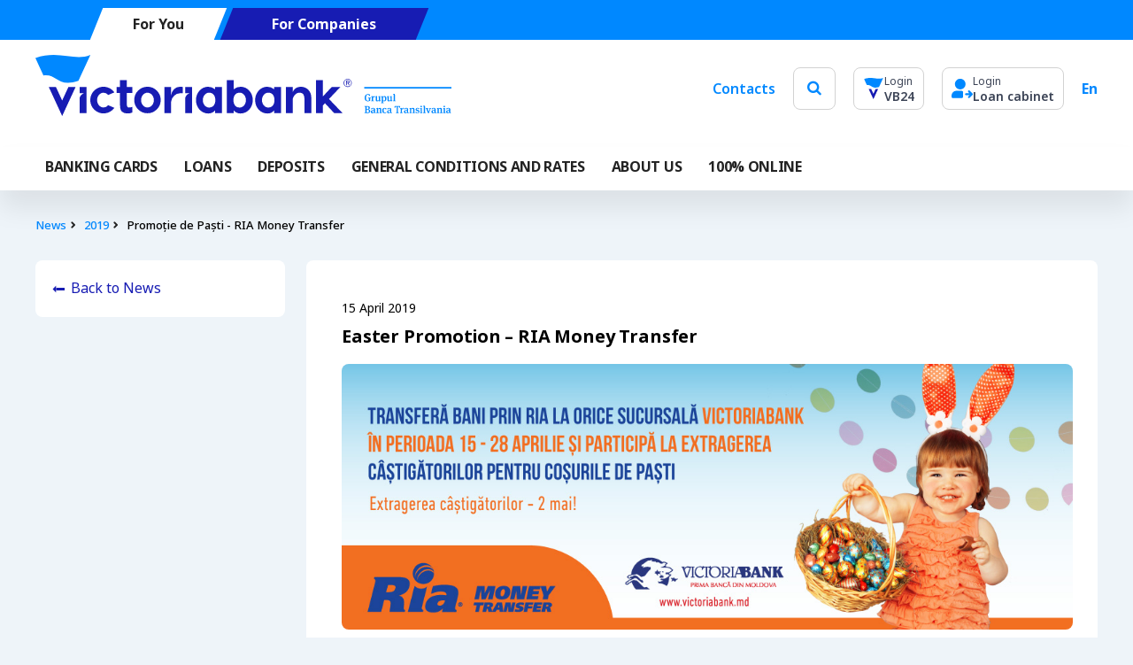

--- FILE ---
content_type: text/html; charset=UTF-8
request_url: https://www.victoriabank.md/en/noutati?an=2019&noutate=easter-promotion-ria-money-transfer
body_size: 31177
content:

<!DOCTYPE html>
<html lang="ro">

<head>
    <meta charset="utf-8">
    

                        <title>Noutati 2019 Easter Promotion – RIA Money Transfer</title>
                 


            <meta name="description" content="News Victoriabank. Descopera online serviciile bancare disponibile pentru tine, dar si pentru compania ta.">
    

                        <meta name="title" content="Noutati 2019 Easter Promotion – RIA Money Transfer ">
            
    <link rel="apple-touch-icon" sizes="180x180" href="https://www.victoriabank.md/themes/victoriabank/assets/images/favicon/apple-touch-icon.png">
    <link rel="icon" type="image/png" sizes="32x32" href="https://www.victoriabank.md/themes/victoriabank/assets/images/favicon/favicon-32x32.png">
    <link rel="icon" type="image/png" sizes="16x16" href="https://www.victoriabank.md/themes/victoriabank/assets/images/favicon/favicon-16x16.png">
    <link rel="icon" href="https://www.victoriabank.md/themes/victoriabank/assets/images/favicon/favicon.ico">
    <link rel="manifest" href="https://www.victoriabank.md/themes/victoriabank/assets/images/favicon/site.webmanifest">
    <link rel="mask-icon" href="https://www.victoriabank.md/themes/victoriabank/assets/images/favicon/safari-pinned-tab.svg" color="#5bbad5">
    <meta name="msapplication-TileColor" content="#da532c">
    <meta name="msapplication-config" content="https://www.victoriabank.md/themes/victoriabank/assets/images/favicon/browserconfig.xml" />
    <meta name="theme-color" content="#ffffff">
    <meta name="viewport" content="width=device-width, initial-scale=1.0">
    <meta property="og:type" content="website" />
    <meta property="og:title" content="News" />
    
            <meta property="og:description" content="News Victoriabank. Descopera online serviciile bancare disponibile pentru tine, dar si pentru compania ta." />
        
            <meta property="og:image" content="https://www.victoriabank.md/storage/app/media/victoriabank.jpg" />
                <link rel="canonical" href="https://www.victoriabank.md/en/noutati" />
	    <link rel="preconnect" href="https://fonts.googleapis.com">
    <link rel="preconnect" href="https://fonts.gstatic.com" crossorigin>
    <link rel="stylesheet" href="https://use.typekit.net/cjl8tnf.css">
    <link href="https://www.victoriabank.md/themes/victoriabank/assets/vendor/font-awesome/css/font-awesome.css" rel="stylesheet">
        <link href="https://www.victoriabank.md/combine/9cab2ce40b78dcac8fcf75e46c15acf5-1768997606" rel="stylesheet">
    
        <script>window.grecaptchaSiteKey = '6LdcEEksAAAAALGgLBEM-Qk63DnJgfb2x7_AQEB2';</script>
    
    <script src="https://www.victoriabank.md/themes/victoriabank/assets/js/head.js" type="text/javascript"></script>
    <script src="https://www.victoriabank.md/themes/victoriabank/assets/js/captcha.js" type="text/javascript"></script>
        
    <!-- Google Tag Manager -->
<script>(function(w,d,s,l,i){w[l]=w[l]||[];w[l].push({'gtm.start':
new Date().getTime(),event:'gtm.js'});var f=d.getElementsByTagName(s)[0],
j=d.createElement(s),dl=l!='dataLayer'?'&l='+l:'';j.async=true;j.src=
'https://www.googletagmanager.com/gtm.js?id='+i+dl;f.parentNode.insertBefore(j,f);
})(window,document,'script','dataLayer','GTM-KMDGKDX');</script>
<!-- End Google Tag Manager -->

<script src="https://www.victoriabank.md/themes/victoriabank/assets/vendor/jquery.js" type="text/javascript"></script>


</head><body>
    <script async src="https://www.googletagmanager.com/gtag/js?id=G-N7GTLH6ZS9"></script> 
    <script> window.dataLayer = window.dataLayer || []; function gtag(){dataLayer.push(arguments);} gtag('js', new Date()); gtag('config', 'G-N7GTLH6ZS9'); </script> 
<!-- Google Tag Manager (noscript) -->
<noscript><iframe src="https://www.googletagmanager.com/ns.html?id=GTM-KMDGKDX"
height="0" width="0" style="display:none;visibility:hidden"></iframe></noscript>
<!-- End Google Tag Manager (noscript) -->
    <div class="hidden">
        
    </div>
<svg class="hidden" hidden="">
    <symbol id="vb" viewBox="0 0 470.317 68.969">
      <g transform="translate(-21.141 -171.13)"><path d="M463.628,227.2c0-.651-.146-.822-.959-.836v-.481h3.178v.481c-.585.014-.741.184-.741.836V229.3a5.11,5.11,0,0,1-2.676.673c-2.2,0-3.534-1.451-3.534-4.012,0-2.744,1.476-4.172,3.588-4.172a4.5,4.5,0,0,1,2.484.582v1.417h-1.041c-.173-.868-.47-1.313-1.511-1.313-1.346,0-1.9,1.2-1.9,3.486,0,2.356.571,3.349,1.975,3.349a1.8,1.8,0,0,0,1.132-.3Zm6.341-3.258.39.058-.288,1.464-.5-.079c-.907,0-1.168.319-1.168,1.313v1.877c0,.651.116.778.937.8v.459h-3.085v-.459c.615-.035.752-.148.752-.8v-2.756c0-.835-.148-.95-.763-.972v-.434l1.678-.459h.171a3.7,3.7,0,0,1,.275,1.4c.368-.893.984-1.407,1.6-1.407m6.421,4.242c0,.836.138.937.767.972v.41l-1.624.411h-.17a2.637,2.637,0,0,1-.289-.969,2.384,2.384,0,0,1-1.92.959,1.43,1.43,0,0,1-1.6-1.567v-2.582c0-.835-.149-.95-.731-.972v-.434l1.863-.423h.264v4.1c0,.662.25.927.788.927a1.714,1.714,0,0,0,1.256-.572v-2.629c0-.835-.148-.95-.728-.972v-.434l1.86-.423h.264Zm4.879-4.217c1.316,0,2.256.915,2.256,2.926,0,1.978-.976,3.03-2.506,3.03a1.838,1.838,0,0,1-1.418-.571v1.472c0,.629.116.767.8.788v.459h-2.948v-.459c.615-.032.752-.148.752-.8v-4.995c0-.835-.148-.95-.763-.972v-.434l1.678-.459h.173a2.917,2.917,0,0,1,.242.961,2.168,2.168,0,0,1,1.733-.948m-.41.948a1.7,1.7,0,0,0-1.258.582v3.143a1.486,1.486,0,0,0,1.132.55c.825,0,1.3-.434,1.3-2.091,0-1.681-.39-2.184-1.179-2.184m8.7,3.269c0,.836.138.937.764.972v.41l-1.624.411h-.167a2.638,2.638,0,0,1-.289-.969,2.389,2.389,0,0,1-1.92.959,1.429,1.429,0,0,1-1.6-1.567v-2.582c0-.835-.151-.95-.731-.972v-.434l1.863-.423h.261v4.1c0,.662.252.927.791.927a1.721,1.721,0,0,0,1.256-.572v-2.629c0-.835-.149-.95-.731-.972v-.434l1.863-.423h.263Zm3.566.366c0,.662.116.8.778.824v.459h-2.948v-.459c.637-.035.774-.148.774-.8v-5.385c0-.835-.181-.95-.824-.972v-.434l1.876-.319h.171a3.075,3.075,0,0,1,.173,1.129ZM458.782,242.76c.687-.012.846-.184.846-.835v-5.281c0-.651-.159-.836-.846-.847v-.48H462.1c1.818,0,2.777.676,2.777,2.025,0,.959-.527,1.508-1.579,1.737v.046a1.925,1.925,0,0,1,1.934,2c0,1.418-1.063,2.1-2.734,2.1h-3.714Zm3.236-3.934c.995,0,1.324-.377,1.324-1.382,0-1.063-.377-1.428-1.371-1.428H461.1v2.81Zm.239,3.728c1.074,0,1.429-.412,1.429-1.544,0-1.086-.366-1.509-1.519-1.509H461.1v3.053Zm9.187.094v.445a2.246,2.246,0,0,1-.995.2c-.756,0-1.028-.319-1.108-.8a1.73,1.73,0,0,1-1.579.893,1.612,1.612,0,0,1-1.83-1.656c0-1.364,1.1-1.877,2.894-1.877l.48.011v-.514c0-.927-.217-1.337-.915-1.337-.8,0-1.017.469-1.107,1.041h-1.008v-1.1a5.073,5.073,0,0,1,2.31-.618c1.3,0,2.127.582,2.127,1.92,0,.343-.047,1.313-.047,2.355,0,.857.116.995.778,1.03m-2.561-2.2c-1.019,0-1.5.343-1.5,1.121,0,.734.286.95.822.95a1.3,1.3,0,0,0,1.04-.618l.036-1.44Zm8.841,1.522c0,.652.127.767.709.8v.459h-2.847v-.459c.651-.023.745-.159.745-.752v-2.7c0-.687-.286-.94-.791-.94a1.93,1.93,0,0,0-1.347.561v3.077c0,.593.09.729.745.752v.459h-2.893v-.459c.618-.033.752-.148.752-.8v-2.755c0-.836-.148-.948-.767-.97v-.437l1.681-.456h.173a3.2,3.2,0,0,1,.264,1.017,2.574,2.574,0,0,1,1.975-1.006,1.5,1.5,0,0,1,1.6,1.647Zm5.734-2.994h-1.041c-.077-.687-.228-.984-.764-.984-.687,0-1.315.491-1.315,2.217,0,1.772.618,2.344,1.568,2.344a2.116,2.116,0,0,0,1.426-.515l.3.388a2.674,2.674,0,0,1-2.08.94,2.6,2.6,0,0,1-2.676-2.918,2.767,2.767,0,0,1,2.777-3.086,3.087,3.087,0,0,1,1.806.456Zm6.338,3.671v.445a2.255,2.255,0,0,1-.995.2c-.756,0-1.03-.319-1.11-.8a1.726,1.726,0,0,1-1.577.893,1.61,1.61,0,0,1-1.829-1.656c0-1.364,1.1-1.877,2.893-1.877l.48.011v-.514c0-.927-.219-1.337-.915-1.337-.8,0-1.018.469-1.109,1.041h-1.006v-1.1a5.053,5.053,0,0,1,2.308-.618c1.3,0,2.126.582,2.126,1.92,0,.343-.043,1.313-.043,2.355,0,.857.112.995.777,1.03m-2.564-2.2c-1.016,0-1.5.343-1.5,1.121,0,.734.286.95.825.95a1.3,1.3,0,0,0,1.039-.618l.036-1.44Zm11.652-5.132.1,1.967h-.709c-.206-.972-.3-1.269-1.006-1.269H496.6v5.91c0,.687.241.823.961.835v.47h-3.382v-.47c.717-.012.959-.148.959-.835v-5.91h-.673c-.711,0-.789.3-1.006,1.269h-.711l.116-1.967Zm3.731,2.025.388.055-.283,1.464-.506-.08c-.9,0-1.162.321-1.162,1.313v1.876c0,.652.113.777.934.8v.459H498.9v-.459c.618-.033.756-.148.756-.8v-2.755c0-.836-.152-.948-.77-.97v-.437l1.685-.456h.167a3.666,3.666,0,0,1,.277,1.395c.366-.893.981-1.406,1.6-1.406m6.237,5.305v.445a2.252,2.252,0,0,1-.995.2c-.753,0-1.028-.319-1.108-.8a1.725,1.725,0,0,1-1.577.893,1.61,1.61,0,0,1-1.829-1.656c0-1.364,1.1-1.877,2.889-1.877l.481.011v-.514c0-.927-.217-1.337-.915-1.337-.8,0-1.017.469-1.108,1.041h-1v-1.1a5.062,5.062,0,0,1,2.308-.618c1.3,0,2.126.582,2.126,1.92,0,.343-.047,1.313-.047,2.355,0,.857.116.995.778,1.03m-2.558-2.2c-1.019,0-1.5.343-1.5,1.121,0,.734.286.95.825.95a1.3,1.3,0,0,0,1.04-.618l.034-1.44Zm8.841,1.522c0,.652.124.767.709.8v.459H513v-.459c.651-.023.744-.159.744-.752v-2.7c0-.687-.288-.94-.788-.94a1.934,1.934,0,0,0-1.352.561v3.077c0,.593.094.729.745.752v.459h-2.893v-.459c.618-.033.755-.148.755-.8v-2.755c0-.836-.148-.948-.769-.97v-.437l1.684-.456h.171a3.2,3.2,0,0,1,.264,1.017,2.581,2.581,0,0,1,1.978-1.006,1.5,1.5,0,0,1,1.6,1.647Zm1.382.916v-1.179h.961a1.013,1.013,0,0,0,1.176,1.04c.6,0,1.063-.241,1.063-.845,0-.538-.3-.742-.893-.879l-.788-.184a1.636,1.636,0,0,1-1.472-1.681c0-1.2.973-1.8,2.159-1.8a4.165,4.165,0,0,1,1.852.4v1.132h-.9a.951.951,0,0,0-1.067-.89c-.593,0-.937.275-.937.767,0,.42.217.65.789.777l.755.17c1.108.261,1.679.814,1.679,1.748,0,1.193-.879,1.913-2.351,1.913a3.8,3.8,0,0,1-2.025-.481m4.934.343v-.459c.618-.033.756-.148.756-.8v-2.755c0-.836-.148-.948-.766-.97v-.437l1.942-.423h.22v4.585c0,.652.091.777.742.8v.459Zm1.371-6.528a.87.87,0,1,1,.882-.869.868.868,0,0,1-.882.869m4.305,5.247c0,.662.115.8.777.821v.459h-2.951v-.459c.64-.033.777-.148.777-.8v-5.384c0-.835-.18-.948-.824-.97v-.437l1.877-.319h.17a3.091,3.091,0,0,1,.173,1.132Zm3.379,1.338-1.747-4.575c-.22-.57-.354-.686-.78-.744V237.5h2.846v.468c-.511.014-.684.126-.684.354l.069.322.846,2.39a5.076,5.076,0,0,1,.239.937h.058a8.429,8.429,0,0,1,.253-.937l.813-2.39.066-.308c0-.252-.192-.354-.709-.368V237.5h2.286v.468c-.456.058-.607.162-.81.744l-1.668,4.575Zm9.418-.64v.445a2.247,2.247,0,0,1-.995.2c-.756,0-1.028-.319-1.11-.8a1.723,1.723,0,0,1-1.577.893,1.61,1.61,0,0,1-1.829-1.656c0-1.364,1.1-1.877,2.893-1.877l.481.011v-.514c0-.927-.218-1.337-.913-1.337-.8,0-1.018.469-1.113,1.041h-1v-1.1a5.064,5.064,0,0,1,2.31-.618c1.306,0,2.124.582,2.124,1.92,0,.343-.044,1.313-.044,2.355,0,.857.116.995.778,1.03m-2.56-2.2c-1.017,0-1.5.343-1.5,1.121,0,.734.286.95.822.95a1.3,1.3,0,0,0,1.041-.618l.036-1.44Zm8.843,1.522c0,.652.124.767.709.8v.459H544.07v-.459c.651-.023.741-.159.741-.752v-2.7c0-.687-.286-.94-.788-.94a1.925,1.925,0,0,0-1.349.561v3.077c0,.593.091.729.742.752v.459h-2.89v-.459c.615-.033.752-.148.752-.8v-2.755c0-.836-.148-.948-.763-.97v-.437l1.679-.456h.172a3.06,3.06,0,0,1,.261,1.017,2.589,2.589,0,0,1,1.978-1.006,1.5,1.5,0,0,1,1.6,1.647Zm1.341,1.259v-.459c.618-.033.758-.148.758-.8v-2.755c0-.836-.151-.948-.77-.97v-.437l1.943-.423h.219v4.585c0,.652.091.777.742.8v.459Zm1.373-6.528a.87.87,0,1,1,.882-.869.87.87,0,0,1-.882.869m7.586,5.945v.445a2.235,2.235,0,0,1-.992.2c-.758,0-1.03-.319-1.113-.8a1.718,1.718,0,0,1-1.577.893A1.608,1.608,0,0,1,551,241.733c0-1.364,1.1-1.877,2.893-1.877l.481.011v-.514c0-.927-.218-1.337-.915-1.337-.8,0-1.019.469-1.112,1.041h-1.007v-1.1a5.089,5.089,0,0,1,2.311-.618c1.3,0,2.126.582,2.126,1.92,0,.343-.044,1.313-.044,2.355,0,.857.113.995.775,1.03m-2.56-2.2c-1.017,0-1.494.343-1.494,1.121,0,.734.283.95.821.95a1.3,1.3,0,0,0,1.039-.618l.036-1.44Zm3.077-26.638H458.417V215.4h98.607Z" transform="translate(-65.566 -6.4)" fill="#08f"/><path d="M83.33,171.14,69.758,200.452c-23.652,8.053-24.052-8.336-39.523-6.1L21.141,174.7C48,165.028,65.274,178.95,83.33,171.14" transform="translate(0)" fill="#08f"/><path d="M69.219,212.147,54.075,244.87,38.929,212.147h8.094l7.052,15.241,7.053-15.241Zm4.536,7.056H78.62s-4.808,1.76-4.865,6.289v16.126h7.868V212.181H73.755Zm53.471,13.244V218.8h6.167v-6.623h-6.167v-7.775H119.47v7.775h-3.965V218.8h3.965v13.7q0,5.436,2.179,7.445a8.632,8.632,0,0,0,6.086,2.009,13.04,13.04,0,0,0,5.72-1.019V234.6a11.207,11.207,0,0,1-3.852.677q-2.377,0-2.376-2.83m53.249-17.774a11.608,11.608,0,0,0-3.228,6.9v-9.4h-7.7v29.437h7.7V228.712a10.74,10.74,0,0,1,3.538-6.823,9.158,9.158,0,0,1,6.369-2.69q1.756,0,3.173.059v-7.19a30.463,30.463,0,0,0-3.115-.172,9.04,9.04,0,0,0-6.737,2.776m12.681,4.53h4.869s-4.869,1.78-4.869,6.369v16.046h7.869V212.181h-7.869Zm162.538,6.451,12.849-13.473h-9.794L348.9,222.712V204.406h-7.756v37.212H348.9v-8.773l2.266-2.38,10.415,11.154h9.453ZM165.482,226.9A14.974,14.974,0,1,1,150.51,211.84,15.015,15.015,0,0,1,165.482,226.9m-7.73.031c0-4.613-3.242-8.352-7.242-8.352s-7.243,3.739-7.243,8.352,3.24,8.348,7.243,8.348,7.242-3.739,7.242-8.348m-51.637,5.759a6.858,6.858,0,0,1-5.275,2.589c-4.022,0-7.286-3.739-7.286-8.348s3.263-8.352,7.286-8.352a6.866,6.866,0,0,1,5.258,2.571l7.022-2.966.005.005a15.059,15.059,0,1,0-.038,17.476Zm270.74-20.507a4.617,4.617,0,1,0-4.64-4.618,4.6,4.6,0,0,0,4.64,4.618m0-.711a3.907,3.907,0,1,1,3.932-3.907,3.938,3.938,0,0,1-3.932,3.907m.673-3.742c.9-.022,1.6-.391,1.6-1.383,0-1.089-.887-1.34-1.8-1.34h-2.2v5.057h.712v-2.334h.854l1.513,2.334h.852Zm-1.692-.71v-1.3h1.349c.547,0,1.233.1,1.233.615,0,.8-1.1.685-1.728.685ZM234.63,212.181v29.437h-7.758v-3.1a9.808,9.808,0,0,1-7.917,3.5c-7.539,0-13.649-6.756-13.649-15.086s6.11-15.089,13.649-15.089a12.7,12.7,0,0,1,7.917,2.808v-2.467Zm-7.418,14.748c0-4.643-2.245-8.408-7.074-8.408-3.909,0-7.078,3.765-7.078,8.408s3.168,8.407,7.078,8.407c4.829,0,7.074-3.764,7.074-8.407m74.29-14.748v29.437h-7.758v-3.1a9.817,9.817,0,0,1-7.923,3.5c-7.537,0-13.643-6.756-13.643-15.086s6.107-15.089,13.643-15.089a12.7,12.7,0,0,1,7.923,2.808v-2.467Zm-7.418,14.748c0-4.643-2.244-8.408-7.077-8.408-3.907,0-7.075,3.765-7.075,8.408s3.168,8.407,7.075,8.407c4.833,0,7.077-3.764,7.077-8.407m-46.07-22.523v10.242a12.713,12.713,0,0,1,7.923-2.808c7.536,0,13.643,6.755,13.643,15.089s-6.108,15.086-13.643,15.086a9.819,9.819,0,0,1-7.923-3.5v3.1H240.26V204.406Zm6.736,30.93c3.91,0,7.078-3.764,7.078-8.407s-3.167-8.408-7.078-8.408c-4.832,0-7.073,3.765-7.073,8.408s2.242,8.407,7.073,8.407m69.7-23.439c-5.417,0-8.319,2.41-9.641,5.985v-5.7h-7.755v29.437h7.755V225.225c1-3.473,4.124-6.706,7.286-6.706,4.978,0,5.849,3.38,5.849,7.549v15.55h7.756V223.8c0-6.572-5.038-11.9-11.251-11.9" transform="translate(-2.667 -4.771)" fill="#171cb3"/></g>
    </symbol>
    <symbol id="vb-sm" width="24.791" height="27.494" viewBox="0 0 24.791 27.494">
      <g transform="translate(-811.395 -542.05)"><path d="M836.186,542.055l-5.41,11.685c-9.429,3.21-9.589-3.323-15.756-2.431l-3.625-7.835c10.706-3.855,17.593,1.694,24.791-1.418" fill="#08f"/><path d="M895.736,715.286,889.7,728.329l-6.038-13.044h3.227l2.811,6.075,2.812-6.075Z" transform="translate(-66.238 -158.785)" fill="#171cb3"/></g>
    </symbol>
    <symbol id="vb-sm-dark" width="68.038" height="94.642" viewBox="0 0 68.038 94.642">
      <g transform="translate(-811.395 -542.05)"><g transform="translate(811.395 542.05)"><path d="M879.433,542.063l-14.848,32.068c-25.877,8.81-26.315-9.119-43.241-6.672l-9.949-21.5c29.381-10.58,48.284,4.65,68.038-3.893" transform="translate(-811.395 -542.05)" fill="#232323"/><path d="M916.8,715.286l-16.568,35.8-16.571-35.8h8.855l7.715,16.673,7.716-16.673Z" transform="translate(-867.117 -675.628)" fill="#232323"/></g><text transform="translate(829.695 633.692)" fill="#232323" font-size="11" font-family="NotoSans, Noto Sans"><tspan x="0" y="0">VB24</tspan></text></g>
    </symbol>
    <symbol id="vb-dark" width="326" height="47.806" viewBox="0 0 326 47.806">
      <g transform="translate(-21.141 -171.13)"><path d="M462.029,223.095c0-.451-.1-.57-.665-.579v-.333h2.2v.333c-.405.009-.514.128-.514.579v1.451a3.542,3.542,0,0,1-1.855.467c-1.522,0-2.449-1.006-2.449-2.781,0-1.9,1.023-2.892,2.487-2.892a3.121,3.121,0,0,1,1.722.4v.982h-.722c-.12-.6-.326-.91-1.047-.91-.933,0-1.314.831-1.314,2.416,0,1.633.4,2.322,1.369,2.322a1.249,1.249,0,0,0,.785-.205Zm4.395-2.258.27.04-.2,1.015-.346-.055c-.629,0-.81.221-.81.91v1.3c0,.451.08.539.649.554v.318H463.85V224.6c.426-.024.521-.1.521-.554v-1.91c0-.579-.1-.659-.529-.674v-.3l1.163-.318h.118a2.562,2.562,0,0,1,.19.968c.255-.619.682-.975,1.11-.975m4.45,2.94c0,.579.1.649.531.674v.284l-1.125.285h-.118a1.828,1.828,0,0,1-.2-.672,1.652,1.652,0,0,1-1.331.665.991.991,0,0,1-1.108-1.086v-1.79c0-.579-.1-.659-.507-.674v-.3l1.292-.293h.183v2.845c0,.459.173.642.546.642a1.188,1.188,0,0,0,.87-.4v-1.822c0-.579-.1-.659-.5-.674v-.3l1.289-.293h.183Zm3.382-2.923c.912,0,1.564.634,1.564,2.028,0,1.371-.676,2.1-1.737,2.1a1.274,1.274,0,0,1-.983-.4v1.021c0,.436.08.531.554.546v.318h-2.043v-.318c.427-.022.521-.1.521-.554v-3.462c0-.579-.1-.659-.529-.674v-.3l1.163-.318h.12a2.023,2.023,0,0,1,.168.666,1.5,1.5,0,0,1,1.2-.657m-.284.657a1.175,1.175,0,0,0-.872.4v2.178a1.03,1.03,0,0,0,.785.381c.572,0,.9-.3.9-1.449,0-1.165-.27-1.514-.817-1.514m6.033,2.266c0,.579.1.649.53.674v.284l-1.125.285h-.116a1.829,1.829,0,0,1-.2-.672,1.655,1.655,0,0,1-1.331.665.991.991,0,0,1-1.108-1.086v-1.79c0-.579-.1-.659-.507-.674v-.3l1.292-.293h.181v2.845c0,.459.175.642.548.642a1.193,1.193,0,0,0,.871-.4v-1.822c0-.579-.1-.659-.507-.674v-.3l1.291-.293h.183Zm2.472.253c0,.459.08.556.539.571v.318h-2.043V224.6c.442-.024.537-.1.537-.554v-3.733c0-.579-.125-.659-.571-.673v-.3l1.3-.221h.118a2.132,2.132,0,0,1,.12.782Zm-23.807,9.847c.476-.008.586-.127.586-.579v-3.66c0-.451-.11-.579-.586-.587v-.333h2.3c1.26,0,1.925.468,1.925,1.4,0,.665-.365,1.045-1.095,1.2v.032a1.335,1.335,0,0,1,1.34,1.386c0,.983-.737,1.459-1.895,1.459H458.67Zm2.243-2.727c.689,0,.918-.261.918-.958,0-.737-.261-.99-.95-.99h-.6v1.948Zm.166,2.584c.745,0,.991-.286.991-1.07,0-.752-.253-1.046-1.053-1.046h-.737v2.116Zm6.368.065v.308a1.557,1.557,0,0,1-.689.141c-.524,0-.712-.221-.768-.554a1.2,1.2,0,0,1-1.095.619,1.117,1.117,0,0,1-1.269-1.148c0-.945.762-1.3,2.006-1.3l.333.008v-.357c0-.642-.15-.927-.634-.927-.554,0-.7.325-.767.722h-.7v-.76a3.516,3.516,0,0,1,1.6-.428c.9,0,1.474.4,1.474,1.331,0,.238-.032.91-.032,1.632,0,.594.08.689.539.714m-1.775-1.524c-.706,0-1.038.238-1.038.777,0,.508.2.659.57.659a.9.9,0,0,0,.721-.428l.025-1Zm6.128,1.055c0,.452.088.531.491.554v.318h-1.973v-.318c.451-.016.516-.11.516-.521v-1.87c0-.476-.2-.652-.548-.652a1.338,1.338,0,0,0-.933.389v2.133c0,.411.063.506.516.521v.318h-2.005v-.318c.428-.023.521-.1.521-.554v-1.91c0-.579-.1-.657-.531-.672v-.3l1.165-.316h.12a2.221,2.221,0,0,1,.183.7,1.785,1.785,0,0,1,1.369-.7,1.037,1.037,0,0,1,1.108,1.141Zm3.974-2.075h-.722c-.053-.476-.158-.682-.53-.682-.476,0-.911.341-.911,1.537,0,1.229.428,1.624,1.087,1.624a1.467,1.467,0,0,0,.988-.357l.208.269a1.853,1.853,0,0,1-1.442.652,1.806,1.806,0,0,1-1.855-2.023,1.918,1.918,0,0,1,1.925-2.139,2.14,2.14,0,0,1,1.251.316Zm4.393,2.544v.308a1.563,1.563,0,0,1-.689.141c-.524,0-.714-.221-.77-.554a1.2,1.2,0,0,1-1.093.619,1.116,1.116,0,0,1-1.268-1.148c0-.945.759-1.3,2.005-1.3l.333.008v-.357c0-.642-.152-.927-.634-.927-.554,0-.706.325-.769.722h-.7v-.76a3.5,3.5,0,0,1,1.6-.428c.9,0,1.474.4,1.474,1.331,0,.238-.03.91-.03,1.632,0,.594.078.689.539.714m-1.777-1.524c-.7,0-1.038.238-1.038.777,0,.508.2.659.572.659a.9.9,0,0,0,.72-.428l.025-1Zm8.076-3.557.072,1.363h-.491c-.143-.674-.207-.88-.7-.88h-.47v4.1c0,.476.167.57.666.579v.326H483.2v-.326c.5-.008.665-.1.665-.579v-4.1H483.4c-.493,0-.547.206-.7.88h-.493l.08-1.363Zm2.586,1.4.269.038-.2,1.015-.351-.055c-.625,0-.805.223-.805.91v1.3c0,.452.078.539.648.554v.318h-2.138v-.318c.428-.023.524-.1.524-.554v-1.91c0-.579-.105-.657-.534-.672v-.3l1.168-.316h.116a2.542,2.542,0,0,1,.192.967c.253-.619.68-.975,1.108-.975m4.323,3.677v.308a1.561,1.561,0,0,1-.689.141c-.522,0-.712-.221-.768-.554a1.2,1.2,0,0,1-1.093.619,1.116,1.116,0,0,1-1.268-1.148c0-.945.759-1.3,2-1.3l.333.008v-.357c0-.642-.15-.927-.634-.927-.554,0-.7.325-.768.722h-.7v-.76a3.508,3.508,0,0,1,1.6-.428c.9,0,1.474.4,1.474,1.331,0,.238-.032.91-.032,1.632,0,.594.08.689.539.714m-1.773-1.524c-.706,0-1.04.238-1.04.777,0,.508.2.659.571.659a.9.9,0,0,0,.721-.428l.024-1Zm6.128,1.055c0,.452.086.531.492.554v.318H496.25v-.318c.451-.016.516-.11.516-.521v-1.87c0-.476-.2-.652-.546-.652a1.34,1.34,0,0,0-.937.389v2.133c0,.411.065.506.516.521v.318h-2.005v-.318c.428-.023.523-.1.523-.554v-1.91c0-.579-.1-.657-.533-.672v-.3l1.167-.316h.118a2.221,2.221,0,0,1,.183.7,1.789,1.789,0,0,1,1.371-.7,1.038,1.038,0,0,1,1.108,1.141Zm.958.635v-.817h.666a.7.7,0,0,0,.815.721c.419,0,.737-.167.737-.586,0-.373-.206-.514-.619-.609l-.546-.128a1.134,1.134,0,0,1-1.021-1.165c0-.83.674-1.251,1.5-1.251a2.887,2.887,0,0,1,1.284.276v.785h-.625a.659.659,0,0,0-.739-.617c-.411,0-.649.19-.649.531,0,.291.15.451.547.539l.523.118c.768.181,1.164.564,1.164,1.211,0,.827-.609,1.326-1.63,1.326a2.634,2.634,0,0,1-1.4-.333m3.42.238v-.318c.428-.023.524-.1.524-.554v-1.91c0-.579-.1-.657-.531-.672v-.3l1.346-.293h.153v3.178c0,.452.063.539.514.554v.318Zm.95-4.525a.6.6,0,1,1,.612-.6.6.6,0,0,1-.612.6m2.984,3.637c0,.459.08.553.539.569v.318h-2.045v-.318c.444-.023.539-.1.539-.554V229.6c0-.579-.125-.657-.571-.672v-.3l1.3-.221h.118a2.143,2.143,0,0,1,.12.785Zm2.342.927-1.211-3.171c-.153-.4-.246-.476-.541-.516v-.324h1.973v.324c-.354.009-.474.087-.474.245l.048.223.586,1.656a3.522,3.522,0,0,1,.166.649h.04a5.848,5.848,0,0,1,.176-.649l.563-1.656.046-.213c0-.175-.133-.246-.491-.255v-.324h1.584v.324c-.316.04-.421.112-.562.516l-1.156,3.171Zm6.528-.444v.308a1.557,1.557,0,0,1-.689.141c-.524,0-.712-.221-.77-.554a1.194,1.194,0,0,1-1.093.619,1.116,1.116,0,0,1-1.268-1.148c0-.945.761-1.3,2.005-1.3l.333.008v-.357c0-.642-.151-.927-.633-.927-.556,0-.706.325-.771.722h-.7v-.76a3.51,3.51,0,0,1,1.6-.428c.9,0,1.472.4,1.472,1.331,0,.238-.031.91-.031,1.632,0,.594.08.689.539.714m-1.775-1.524c-.7,0-1.038.238-1.038.777,0,.508.2.659.57.659a.9.9,0,0,0,.722-.428l.025-1Zm6.13,1.055c0,.452.086.531.491.554v.318h-1.973v-.318c.451-.016.514-.11.514-.521v-1.87c0-.476-.2-.652-.546-.652a1.335,1.335,0,0,0-.935.389v2.133c0,.411.063.506.514.521v.318h-2v-.318c.426-.023.521-.1.521-.554v-1.91c0-.579-.1-.657-.529-.672v-.3l1.164-.316h.12a2.121,2.121,0,0,1,.181.7,1.8,1.8,0,0,1,1.371-.7,1.038,1.038,0,0,1,1.11,1.141Zm.93.873v-.318c.428-.023.526-.1.526-.554v-1.91c0-.579-.1-.657-.534-.672v-.3l1.347-.293h.152v3.178c0,.452.063.539.514.554v.318Zm.952-4.525a.6.6,0,1,1,.612-.6.6.6,0,0,1-.612.6m5.258,4.121v.308a1.55,1.55,0,0,1-.688.141c-.526,0-.714-.221-.771-.554a1.191,1.191,0,0,1-1.093.619,1.115,1.115,0,0,1-1.266-1.148c0-.945.762-1.3,2.005-1.3l.333.008v-.357c0-.642-.151-.927-.635-.927-.556,0-.706.325-.771.722h-.7v-.76a3.527,3.527,0,0,1,1.6-.428c.9,0,1.474.4,1.474,1.331,0,.238-.031.91-.031,1.632,0,.594.078.689.537.714m-1.775-1.524c-.7,0-1.036.238-1.036.777,0,.508.2.659.569.659a.9.9,0,0,0,.72-.428l.025-1Zm2.133-18.464H458.417v1.1h68.349Z" transform="translate(-179.625 -17.533)" fill="#232323"/><path d="M64.247,171.137,54.84,191.454c-16.394,5.582-16.672-5.778-27.4-4.227l-6.3-13.623c18.615-6.7,30.591,2.946,43.106-2.467" transform="translate(0 0)" fill="#232323"/><path d="M59.925,209.325l-10.5,22.681-10.5-22.681H44.54l4.888,10.564,4.889-10.564Zm3.144,4.891h3.372s-3.333,1.22-3.372,4.359v11.177h5.454v-20.4H63.069Zm37.064,9.18v-9.457h4.275v-4.591h-4.275v-5.39H94.756v5.39H92.008v4.591h2.748v9.5q0,3.768,1.51,5.16a5.983,5.983,0,0,0,4.218,1.392,9.038,9.038,0,0,0,3.965-.706v-4.393a7.768,7.768,0,0,1-2.67.47q-1.647,0-1.647-1.961m36.909-12.32a8.046,8.046,0,0,0-2.237,4.785v-6.513h-5.336v20.4H134.8v-8.946a7.444,7.444,0,0,1,2.452-4.729,6.348,6.348,0,0,1,4.414-1.864q1.217,0,2.2.041V209.27a21.12,21.12,0,0,0-2.16-.119,6.266,6.266,0,0,0-4.67,1.924m8.79,3.14h3.375s-3.375,1.234-3.375,4.414v11.122h5.454v-20.4h-5.454Zm112.663,4.472,8.907-9.339h-6.789l-6.827,7.3V203.959h-5.376v25.794h5.376v-6.081l1.571-1.65,7.219,7.731h6.553Zm-131.845.862a10.38,10.38,0,1,1-10.378-10.437,10.408,10.408,0,0,1,10.378,10.437m-5.358.021c0-3.2-2.247-5.789-5.02-5.789s-5.02,2.591-5.02,5.789,2.246,5.787,5.02,5.787,5.02-2.591,5.02-5.787M85.5,223.562a4.754,4.754,0,0,1-3.656,1.795c-2.788,0-5.05-2.591-5.05-5.787s2.262-5.789,5.05-5.789a4.759,4.759,0,0,1,3.645,1.782l4.868-2.056,0,0a10.438,10.438,0,1,0-.027,12.114Zm187.663-14.214a3.2,3.2,0,1,0-3.217-3.2,3.189,3.189,0,0,0,3.217,3.2m0-.493a2.708,2.708,0,1,1,2.725-2.708,2.73,2.73,0,0,1-2.725,2.708m.467-2.594c.625-.015,1.108-.271,1.108-.959,0-.755-.615-.929-1.247-.929h-1.528v3.505h.494v-1.618h.592l1.049,1.618h.59Zm-1.173-.492v-.9h.935c.379,0,.855.066.855.427,0,.557-.764.475-1.2.475Zm-97.876,3.579v20.4H169.2V227.6a6.8,6.8,0,0,1-5.488,2.426c-5.226,0-9.461-4.683-9.461-10.457s4.235-10.459,9.461-10.459a8.8,8.8,0,0,1,5.488,1.946v-1.71Zm-5.142,10.222c0-3.218-1.556-5.828-4.9-5.828-2.71,0-4.906,2.61-4.906,5.828s2.2,5.827,4.906,5.827c3.347,0,4.9-2.609,4.9-5.827m51.494-10.222v20.4h-5.377V227.6a6.8,6.8,0,0,1-5.492,2.426c-5.224,0-9.457-4.683-9.457-10.457s4.233-10.459,9.457-10.459a8.806,8.806,0,0,1,5.492,1.946v-1.71ZM215.79,219.57c0-3.218-1.555-5.828-4.905-5.828-2.708,0-4.9,2.61-4.9,5.828s2.2,5.827,4.9,5.827c3.35,0,4.905-2.609,4.905-5.827m-31.933-15.612v7.1a8.812,8.812,0,0,1,5.492-1.946c5.223,0,9.457,4.683,9.457,10.459s-4.234,10.457-9.457,10.457a6.806,6.806,0,0,1-5.492-2.426v2.151h-5.376V203.959Zm4.669,21.439c2.71,0,4.906-2.609,4.906-5.827s-2.2-5.828-4.906-5.828c-3.349,0-4.9,2.61-4.9,5.828s1.554,5.827,4.9,5.827m48.315-16.246c-3.755,0-5.766,1.67-6.682,4.149v-3.952h-5.375v20.4h5.375V218.39c.693-2.408,2.858-4.648,5.05-4.648,3.45,0,4.054,2.343,4.054,5.232v10.779h5.376V217.4a8.034,8.034,0,0,0-7.8-8.248" transform="translate(-7.307 -13.07)" fill="#232323"/></g>
    </symbol>
    <symbol id="vb-white" width="326" height="47.806" viewBox="0 0 326 47.806">
      <g transform="translate(-21.141 -171.13)"><path d="M462.029,223.095c0-.451-.1-.57-.665-.579v-.333h2.2v.333c-.405.009-.514.128-.514.579v1.451a3.542,3.542,0,0,1-1.855.467c-1.522,0-2.449-1.006-2.449-2.781,0-1.9,1.023-2.892,2.487-2.892a3.121,3.121,0,0,1,1.722.4v.982h-.722c-.12-.6-.326-.91-1.047-.91-.933,0-1.314.831-1.314,2.416,0,1.633.4,2.322,1.369,2.322a1.249,1.249,0,0,0,.785-.205Zm4.395-2.258.27.04-.2,1.015-.346-.055c-.629,0-.81.221-.81.91v1.3c0,.451.08.539.649.554v.318H463.85V224.6c.426-.024.521-.1.521-.554v-1.91c0-.579-.1-.659-.529-.674v-.3l1.163-.318h.118a2.562,2.562,0,0,1,.19.968c.255-.619.682-.975,1.11-.975m4.45,2.94c0,.579.1.649.531.674v.284l-1.125.285h-.118a1.828,1.828,0,0,1-.2-.672,1.652,1.652,0,0,1-1.331.665.991.991,0,0,1-1.108-1.086v-1.79c0-.579-.1-.659-.507-.674v-.3l1.292-.293h.183v2.845c0,.459.173.642.546.642a1.188,1.188,0,0,0,.87-.4v-1.822c0-.579-.1-.659-.5-.674v-.3l1.289-.293h.183Zm3.382-2.923c.912,0,1.564.634,1.564,2.028,0,1.371-.676,2.1-1.737,2.1a1.274,1.274,0,0,1-.983-.4v1.021c0,.436.08.531.554.546v.318h-2.043v-.318c.427-.022.521-.1.521-.554v-3.462c0-.579-.1-.659-.529-.674v-.3l1.163-.318h.12a2.023,2.023,0,0,1,.168.666,1.5,1.5,0,0,1,1.2-.657m-.284.657a1.175,1.175,0,0,0-.872.4v2.178a1.03,1.03,0,0,0,.785.381c.572,0,.9-.3.9-1.449,0-1.165-.27-1.514-.817-1.514m6.033,2.266c0,.579.1.649.53.674v.284l-1.125.285h-.116a1.829,1.829,0,0,1-.2-.672,1.655,1.655,0,0,1-1.331.665.991.991,0,0,1-1.108-1.086v-1.79c0-.579-.1-.659-.507-.674v-.3l1.292-.293h.181v2.845c0,.459.175.642.548.642a1.193,1.193,0,0,0,.871-.4v-1.822c0-.579-.1-.659-.507-.674v-.3l1.291-.293h.183Zm2.472.253c0,.459.08.556.539.571v.318h-2.043V224.6c.442-.024.537-.1.537-.554v-3.733c0-.579-.125-.659-.571-.673v-.3l1.3-.221h.118a2.132,2.132,0,0,1,.12.782Zm-23.807,9.847c.476-.008.586-.127.586-.579v-3.66c0-.451-.11-.579-.586-.587v-.333h2.3c1.26,0,1.925.468,1.925,1.4,0,.665-.365,1.045-1.095,1.2v.032a1.335,1.335,0,0,1,1.34,1.386c0,.983-.737,1.459-1.895,1.459H458.67Zm2.243-2.727c.689,0,.918-.261.918-.958,0-.737-.261-.99-.95-.99h-.6v1.948Zm.166,2.584c.745,0,.991-.286.991-1.07,0-.752-.253-1.046-1.053-1.046h-.737v2.116Zm6.368.065v.308a1.557,1.557,0,0,1-.689.141c-.524,0-.712-.221-.768-.554a1.2,1.2,0,0,1-1.095.619,1.117,1.117,0,0,1-1.269-1.148c0-.945.762-1.3,2.006-1.3l.333.008v-.357c0-.642-.15-.927-.634-.927-.554,0-.7.325-.767.722h-.7v-.76a3.516,3.516,0,0,1,1.6-.428c.9,0,1.474.4,1.474,1.331,0,.238-.032.91-.032,1.632,0,.594.08.689.539.714m-1.775-1.524c-.706,0-1.038.238-1.038.777,0,.508.2.659.57.659a.9.9,0,0,0,.721-.428l.025-1Zm6.128,1.055c0,.452.088.531.491.554v.318h-1.973v-.318c.451-.016.516-.11.516-.521v-1.87c0-.476-.2-.652-.548-.652a1.338,1.338,0,0,0-.933.389v2.133c0,.411.063.506.516.521v.318h-2.005v-.318c.428-.023.521-.1.521-.554v-1.91c0-.579-.1-.657-.531-.672v-.3l1.165-.316h.12a2.221,2.221,0,0,1,.183.7,1.785,1.785,0,0,1,1.369-.7,1.037,1.037,0,0,1,1.108,1.141Zm3.974-2.075h-.722c-.053-.476-.158-.682-.53-.682-.476,0-.911.341-.911,1.537,0,1.229.428,1.624,1.087,1.624a1.467,1.467,0,0,0,.988-.357l.208.269a1.853,1.853,0,0,1-1.442.652,1.806,1.806,0,0,1-1.855-2.023,1.918,1.918,0,0,1,1.925-2.139,2.14,2.14,0,0,1,1.251.316Zm4.393,2.544v.308a1.563,1.563,0,0,1-.689.141c-.524,0-.714-.221-.77-.554a1.2,1.2,0,0,1-1.093.619,1.116,1.116,0,0,1-1.268-1.148c0-.945.759-1.3,2.005-1.3l.333.008v-.357c0-.642-.152-.927-.634-.927-.554,0-.706.325-.769.722h-.7v-.76a3.5,3.5,0,0,1,1.6-.428c.9,0,1.474.4,1.474,1.331,0,.238-.03.91-.03,1.632,0,.594.078.689.539.714m-1.777-1.524c-.7,0-1.038.238-1.038.777,0,.508.2.659.572.659a.9.9,0,0,0,.72-.428l.025-1Zm8.076-3.557.072,1.363h-.491c-.143-.674-.207-.88-.7-.88h-.47v4.1c0,.476.167.57.666.579v.326H483.2v-.326c.5-.008.665-.1.665-.579v-4.1H483.4c-.493,0-.547.206-.7.88h-.493l.08-1.363Zm2.586,1.4.269.038-.2,1.015-.351-.055c-.625,0-.805.223-.805.91v1.3c0,.452.078.539.648.554v.318h-2.138v-.318c.428-.023.524-.1.524-.554v-1.91c0-.579-.105-.657-.534-.672v-.3l1.168-.316h.116a2.542,2.542,0,0,1,.192.967c.253-.619.68-.975,1.108-.975m4.323,3.677v.308a1.561,1.561,0,0,1-.689.141c-.522,0-.712-.221-.768-.554a1.2,1.2,0,0,1-1.093.619,1.116,1.116,0,0,1-1.268-1.148c0-.945.759-1.3,2-1.3l.333.008v-.357c0-.642-.15-.927-.634-.927-.554,0-.7.325-.768.722h-.7v-.76a3.508,3.508,0,0,1,1.6-.428c.9,0,1.474.4,1.474,1.331,0,.238-.032.91-.032,1.632,0,.594.08.689.539.714m-1.773-1.524c-.706,0-1.04.238-1.04.777,0,.508.2.659.571.659a.9.9,0,0,0,.721-.428l.024-1Zm6.128,1.055c0,.452.086.531.492.554v.318H496.25v-.318c.451-.016.516-.11.516-.521v-1.87c0-.476-.2-.652-.546-.652a1.34,1.34,0,0,0-.937.389v2.133c0,.411.065.506.516.521v.318h-2.005v-.318c.428-.023.523-.1.523-.554v-1.91c0-.579-.1-.657-.533-.672v-.3l1.167-.316h.118a2.221,2.221,0,0,1,.183.7,1.789,1.789,0,0,1,1.371-.7,1.038,1.038,0,0,1,1.108,1.141Zm.958.635v-.817h.666a.7.7,0,0,0,.815.721c.419,0,.737-.167.737-.586,0-.373-.206-.514-.619-.609l-.546-.128a1.134,1.134,0,0,1-1.021-1.165c0-.83.674-1.251,1.5-1.251a2.887,2.887,0,0,1,1.284.276v.785h-.625a.659.659,0,0,0-.739-.617c-.411,0-.649.19-.649.531,0,.291.15.451.547.539l.523.118c.768.181,1.164.564,1.164,1.211,0,.827-.609,1.326-1.63,1.326a2.634,2.634,0,0,1-1.4-.333m3.42.238v-.318c.428-.023.524-.1.524-.554v-1.91c0-.579-.1-.657-.531-.672v-.3l1.346-.293h.153v3.178c0,.452.063.539.514.554v.318Zm.95-4.525a.6.6,0,1,1,.612-.6.6.6,0,0,1-.612.6m2.984,3.637c0,.459.08.553.539.569v.318h-2.045v-.318c.444-.023.539-.1.539-.554V229.6c0-.579-.125-.657-.571-.672v-.3l1.3-.221h.118a2.143,2.143,0,0,1,.12.785Zm2.342.927-1.211-3.171c-.153-.4-.246-.476-.541-.516v-.324h1.973v.324c-.354.009-.474.087-.474.245l.048.223.586,1.656a3.522,3.522,0,0,1,.166.649h.04a5.848,5.848,0,0,1,.176-.649l.563-1.656.046-.213c0-.175-.133-.246-.491-.255v-.324h1.584v.324c-.316.04-.421.112-.562.516l-1.156,3.171Zm6.528-.444v.308a1.557,1.557,0,0,1-.689.141c-.524,0-.712-.221-.77-.554a1.194,1.194,0,0,1-1.093.619,1.116,1.116,0,0,1-1.268-1.148c0-.945.761-1.3,2.005-1.3l.333.008v-.357c0-.642-.151-.927-.633-.927-.556,0-.706.325-.771.722h-.7v-.76a3.51,3.51,0,0,1,1.6-.428c.9,0,1.472.4,1.472,1.331,0,.238-.031.91-.031,1.632,0,.594.08.689.539.714m-1.775-1.524c-.7,0-1.038.238-1.038.777,0,.508.2.659.57.659a.9.9,0,0,0,.722-.428l.025-1Zm6.13,1.055c0,.452.086.531.491.554v.318h-1.973v-.318c.451-.016.514-.11.514-.521v-1.87c0-.476-.2-.652-.546-.652a1.335,1.335,0,0,0-.935.389v2.133c0,.411.063.506.514.521v.318h-2v-.318c.426-.023.521-.1.521-.554v-1.91c0-.579-.1-.657-.529-.672v-.3l1.164-.316h.12a2.121,2.121,0,0,1,.181.7,1.8,1.8,0,0,1,1.371-.7,1.038,1.038,0,0,1,1.11,1.141Zm.93.873v-.318c.428-.023.526-.1.526-.554v-1.91c0-.579-.1-.657-.534-.672v-.3l1.347-.293h.152v3.178c0,.452.063.539.514.554v.318Zm.952-4.525a.6.6,0,1,1,.612-.6.6.6,0,0,1-.612.6m5.258,4.121v.308a1.55,1.55,0,0,1-.688.141c-.526,0-.714-.221-.771-.554a1.191,1.191,0,0,1-1.093.619,1.115,1.115,0,0,1-1.266-1.148c0-.945.762-1.3,2.005-1.3l.333.008v-.357c0-.642-.151-.927-.635-.927-.556,0-.706.325-.771.722h-.7v-.76a3.527,3.527,0,0,1,1.6-.428c.9,0,1.474.4,1.474,1.331,0,.238-.031.91-.031,1.632,0,.594.078.689.537.714m-1.775-1.524c-.7,0-1.036.238-1.036.777,0,.508.2.659.569.659a.9.9,0,0,0,.72-.428l.025-1Zm2.133-18.464H458.417v1.1h68.349Z" transform="translate(-179.625 -17.533)" fill="#fff"/><path d="M64.247,171.137,54.84,191.454c-16.394,5.582-16.672-5.778-27.4-4.227l-6.3-13.623c18.615-6.7,30.591,2.946,43.106-2.467" transform="translate(0 0)" fill="#fff"/><path d="M59.925,209.325l-10.5,22.681-10.5-22.681H44.54l4.888,10.564,4.889-10.564Zm3.144,4.891h3.372s-3.333,1.22-3.372,4.359v11.177h5.454v-20.4H63.069Zm37.064,9.18v-9.457h4.275v-4.591h-4.275v-5.39H94.756v5.39H92.008v4.591h2.748v9.5q0,3.768,1.51,5.16a5.983,5.983,0,0,0,4.218,1.392,9.038,9.038,0,0,0,3.965-.706v-4.393a7.768,7.768,0,0,1-2.67.47q-1.647,0-1.647-1.961m36.909-12.32a8.046,8.046,0,0,0-2.237,4.785v-6.513h-5.336v20.4H134.8v-8.946a7.444,7.444,0,0,1,2.452-4.729,6.348,6.348,0,0,1,4.414-1.864q1.217,0,2.2.041V209.27a21.12,21.12,0,0,0-2.16-.119,6.266,6.266,0,0,0-4.67,1.924m8.79,3.14h3.375s-3.375,1.234-3.375,4.414v11.122h5.454v-20.4h-5.454Zm112.663,4.472,8.907-9.339h-6.789l-6.827,7.3V203.959h-5.376v25.794h5.376v-6.081l1.571-1.65,7.219,7.731h6.553Zm-131.845.862a10.38,10.38,0,1,1-10.378-10.437,10.408,10.408,0,0,1,10.378,10.437m-5.358.021c0-3.2-2.247-5.789-5.02-5.789s-5.02,2.591-5.02,5.789,2.246,5.787,5.02,5.787,5.02-2.591,5.02-5.787M85.5,223.562a4.754,4.754,0,0,1-3.656,1.795c-2.788,0-5.05-2.591-5.05-5.787s2.262-5.789,5.05-5.789a4.759,4.759,0,0,1,3.645,1.782l4.868-2.056,0,0a10.438,10.438,0,1,0-.027,12.114Zm187.663-14.214a3.2,3.2,0,1,0-3.217-3.2,3.189,3.189,0,0,0,3.217,3.2m0-.493a2.708,2.708,0,1,1,2.725-2.708,2.73,2.73,0,0,1-2.725,2.708m.467-2.594c.625-.015,1.108-.271,1.108-.959,0-.755-.615-.929-1.247-.929h-1.528v3.505h.494v-1.618h.592l1.049,1.618h.59Zm-1.173-.492v-.9h.935c.379,0,.855.066.855.427,0,.557-.764.475-1.2.475Zm-97.876,3.579v20.4H169.2V227.6a6.8,6.8,0,0,1-5.488,2.426c-5.226,0-9.461-4.683-9.461-10.457s4.235-10.459,9.461-10.459a8.8,8.8,0,0,1,5.488,1.946v-1.71Zm-5.142,10.222c0-3.218-1.556-5.828-4.9-5.828-2.71,0-4.906,2.61-4.906,5.828s2.2,5.827,4.906,5.827c3.347,0,4.9-2.609,4.9-5.827m51.494-10.222v20.4h-5.377V227.6a6.8,6.8,0,0,1-5.492,2.426c-5.224,0-9.457-4.683-9.457-10.457s4.233-10.459,9.457-10.459a8.806,8.806,0,0,1,5.492,1.946v-1.71ZM215.79,219.57c0-3.218-1.555-5.828-4.905-5.828-2.708,0-4.9,2.61-4.9,5.828s2.2,5.827,4.9,5.827c3.35,0,4.905-2.609,4.905-5.827m-31.933-15.612v7.1a8.812,8.812,0,0,1,5.492-1.946c5.223,0,9.457,4.683,9.457,10.459s-4.234,10.457-9.457,10.457a6.806,6.806,0,0,1-5.492-2.426v2.151h-5.376V203.959Zm4.669,21.439c2.71,0,4.906-2.609,4.906-5.827s-2.2-5.828-4.906-5.828c-3.349,0-4.9,2.61-4.9,5.828s1.554,5.827,4.9,5.827m48.315-16.246c-3.755,0-5.766,1.67-6.682,4.149v-3.952h-5.375v20.4h5.375V218.39c.693-2.408,2.858-4.648,5.05-4.648,3.45,0,4.054,2.343,4.054,5.232v10.779h5.376V217.4a8.034,8.034,0,0,0-7.8-8.248" transform="translate(-7.307 -13.07)" fill="#fff"/></g>
    </symbol>
    <symbol id="bsd-icon-card" width="35.168" height="22.01" viewBox="0 0 35.168 22.01"><path d="M1528.928,838.333V835.1a2.428,2.428,0,0,0-2.428-2.428h-30.311a2.429,2.429,0,0,0-2.429,2.428v3.236Z" transform="translate(-1493.76 -832.669)" fill="#fff"/><path d="M1493.76,840.333v11.918a2.429,2.429,0,0,0,2.429,2.428H1526.5a2.428,2.428,0,0,0,2.428-2.428V840.333Z" transform="translate(-1493.76 -832.669)" fill="#fff"/>
    </symbol>
    <symbol id="bsd-icon-credit-consum" width="38.989" height="25.333" viewBox="0 0 38.989 25.333"><g transform="translate(-998 -1459)"><path d="M1279.94,854.78v2h8.5v15.33h-14.55V846.78h14.55v8Z" transform="translate(-275.89 612.223)" fill="#fff"/><rect width="21.942" height="13.333" transform="translate(1015.048 1469)" fill="#fff"/><rect width="2" height="2" transform="translate(1018.439 1482.333)" fill="#fff"/><rect width="2" height="2" transform="translate(1032.078 1482.333)" fill="#fff"/><path d="M1301.179,851.427h-9.273l2.156-4.649h5.134Z" transform="translate(-275.89 612.223)" fill="#fff"/><rect width="1.497" height="3.351" transform="translate(1019.904 1463.648)" fill="#fff"/></g>
    </symbol>
    <symbol id="bsd-icon-credit-auto" width="37.502" height="21.892" viewBox="0 0 37.502 21.892"><g transform="translate(-1537.887 -848.5)"><path d="M1543.47,848.5l-3.58,9.17v10.26h3.582v2.462h4V867.93h18.333v2.462h4V867.93h3.585v-9.72l-3.59-9.71Zm4.9,14.67h-5.8v-2h5.8Zm22.34,0h-5.81v-2h5.81Zm-27.79-7.77,1.92-4.9h23.57l1.81,4.9Z" fill="#fff"/><rect width="2" height="2" transform="translate(1537.887 853.702)" fill="#fff"/><rect width="2" height="2" transform="translate(1573.389 853.702)" fill="#fff"/></g>
    </symbol>
    <symbol id="bsd-icon-credit-imobiliar" width="39.94" height="25.34" viewBox="0 0 39.94 25.34"><g transform="translate(-1460.03 -933.39)"><path d="M1460.03,933.39v25.34h18.01V933.39Zm13.03,19.64h-8.05v-4.44h8.05Zm0-9.43h-8.05v-4.44h8.05Z" fill="#fff"/><path d="M1481.96,937.22v21.51h18.01V946.06Zm13.03,15.81h-8.05v-4.44h8.05Z" fill="#fff"/></g>
    </symbol>
    <symbol id="bsd-icon-vb-help" width="141.001" height="36" viewBox="0 0 141.001 36"><g transform="translate(-1264.999 -3513)"><text transform="translate(1303 3528)" fill="#232323" font-size="14" font-family="NotoSans-Bold, Noto Sans" font-weight="700" letter-spacing="0.01em"><tspan x="0" y="0">VB Help</tspan></text><text transform="translate(1303 3545)" fill="#232323" font-size="12" font-family="NotoSans-Medium, Noto Sans" font-weight="500" letter-spacing="0.01em"><tspan x="0" y="0">#bankingdeacasa</tspan></text><g transform="translate(183.055 2610.381)"><path d="M1092.024,908a5.6,5.6,0,0,0-5.6,5.6c0,3.093,2.507,7.84,5.6,7.84s5.6-4.747,5.6-7.84A5.6,5.6,0,0,0,1092.024,908Z" fill="#232323"/><path d="M1100.984,928.16c-1.12-4.48-7.84-5.6-7.84-5.6h-2.24s-6.72,1.12-7.841,5.6a35.833,35.833,0,0,0-1.119,7.84h20.16A35.8,35.8,0,0,0,1100.984,928.16Z" fill="#232323"/><path d="M1083.6,915.727a1.034,1.034,0,1,0,1.034-1.034c-.009,0-.016.005-.024.005a8.735,8.735,0,0,1-.07-.981,7.479,7.479,0,0,1,14.959,0,8.784,8.784,0,0,1-.071.983c-.011,0-.021-.007-.032-.007a1.034,1.034,0,1,0,.952.633,10.2,10.2,0,0,0,.151-1.609,8.479,8.479,0,0,0-16.959,0,10.271,10.271,0,0,0,.148,1.6A1.027,1.027,0,0,0,1083.6,915.727Z" fill="#232323"/></g></g>
    </symbol>
    <symbol id="bsd-icon-sugestii" width="110" height="34" viewBox="0 0 110 34"><g transform="translate(-1361.5 -3490)"><g transform="translate(1361 3490)"><rect width="17" height="2" transform="translate(5.5 9.5)" fill="#232323"/><rect width="17" height="2" transform="translate(5.5 15.5)" fill="#232323"/><rect width="9" height="2" transform="translate(5.5 21.5)" fill="#232323"/><path d="M1146.2,777.132l-4.95,2.121,2.121-4.95,16.971-16.971,2.828,2.828Z" transform="translate(-1122.5 -751.5)" fill="#232323"/></g><text transform="translate(1414.5 3513)" fill="#232323" font-size="14" font-family="NotoSans-Bold, Noto Sans" font-weight="700" letter-spacing="0.01em"><tspan x="0" y="0">Sugestii</tspan></text></g>
    </symbol>
    <symbol id="bsd-icon-antifrauda" width="119.62" height="35" viewBox="0 0 119.62 35"><g transform="translate(-1404.38 -4270)"><text transform="translate(1444 4285)" fill="#232323" font-size="14" font-family="NotoSans-Bold, Noto Sans" font-weight="700" letter-spacing="0.01em"><tspan x="0" y="0">Sesizări </tspan><tspan x="0" y="16">antifraudă </tspan></text><path d="M753.519,371.532c-7.379.073-10.683-2.532-10.683-2.532s-3.3,2.605-10.683,2.532c0,0-2.767,16.953,10.683,21.467C756.286,388.485,753.519,371.532,753.519,371.532Zm-11.64,11.816-2.584-2.584,1.223-1.223,1.361,1.361,3.274-3.274,1.223,1.223Z" transform="translate(672.463 3906)"/></g>
    </symbol>
    <symbol id="bsd-icon-left" width="24.375" height="10.328" viewBox="0 0 24.375 10.328"><g transform="translate(1115.375 822.664) rotate(180)"><path d="M346,55.5l-3.75,3.75L338.5,55.5" transform="translate(1055.125 1159.75) rotate(-90)" fill="none" stroke="#08f" stroke-linecap="round" stroke-linejoin="round" stroke-width="2"/><path d="M3082,817.5h22.25" transform="translate(-1990)" fill="none" stroke="#08f" stroke-linecap="round" stroke-width="2"/></g>
    </symbol>
    <symbol id="bsd-icon-right" width="24.375" height="10.328" viewBox="0 0 24.375 10.328"><g transform="translate(-1091 -812.336)"><path d="M346,55.5l-3.75,3.75L338.5,55.5" transform="translate(1055.125 1159.75) rotate(-90)" fill="none" stroke="#08f" stroke-linecap="round" stroke-linejoin="round" stroke-width="2"/><path d="M3082,817.5h22.25" transform="translate(-1990)" fill="none" stroke="#08f" stroke-linecap="round" stroke-width="2"/></g>
    </symbol>
    <symbol id="bsd-icon-right-w" width="24.375" height="10.328" viewBox="0 0 24.375 10.328"><g transform="translate(-1091 -812.336)"><path d="M346,55.5l-3.75,3.75L338.5,55.5" transform="translate(1055.125 1159.75) rotate(-90)" fill="none" stroke="#fff" stroke-linecap="round" stroke-linejoin="round" stroke-width="2"/><path d="M3082,817.5h22.25" transform="translate(-1990)" fill="none" stroke="#fff" stroke-linecap="round" stroke-width="2"/></g>
    </symbol>
    <symbol id="bsd-icon-play-video" width="96.731" height="67.905" viewBox="0 0 96.731 67.905"><g transform="translate(-552 -304)"><path class="hover" d="M1083.266,574.949q-1.177-6.551-3.774-9.394c-.944-.944-1.562-1.436-1.854-1.47a10.788,10.788,0,0,0-5.286-2.3q-7-1.328-36.6-1.32-7.679,0-17.762.243-16.634.438-19.081,1.127a12.443,12.443,0,0,0-7.44,4.4q-1.753,2.3-3.223,8.709-.84,8.7-.835,15.607,0,21.332,1.612,25.444a31.011,31.011,0,0,0,1.369,4.844,12.96,12.96,0,0,0,7.591,5.92l3.866.543a64.385,64.385,0,0,0,8.951.685q17.411.388,25.393.384,7.14,0,18.588-.142,14.981-.539,17.177-1.027a12.167,12.167,0,0,0,5.92-2.5,12.754,12.754,0,0,0,3.966-5.679q2.292-5.861,2.3-20.6v-7.875Q1084.143,583.654,1083.266,574.949Z" transform="translate(-435.412 -256.469)"/><path d="M1071.72,602.936l26.078,13.653-26.078,13.5Z" transform="translate(-481.359 -279.613)" fill="#fff"/></g>
    </symbol>
</svg><!-- Navigation -->


<button class="scroll-to-top-btn | js-scroll-to-top-btn" aria-label="scroll-to-top-btn"><svg
        xmlns="http://www.w3.org/2000/svg" width="69.61" height="45.997" viewBox="0 0 69.61 45.997">
        <path d="M15092,13182.829h-69.61l18.461-46H15092v46Z" transform="translate(-15022.389 -13136.832)"
            fill="#08f" />
        <path d="M6.852,0,3.426,5.263,0,0" transform="translate(32.815 25.44) rotate(180)" fill="none" stroke="#fff"
            stroke-linecap="round" stroke-linejoin="round" stroke-width="4" /></svg></button>
<nav class=" nav-sticky">
    <div class="bg-blue">
        <div class="container">
            <div class="category">
                                <span class="category__item  category__item-active"><a
                        href="https://www.victoriabank.md/en">For You</a></span>
                <span class="category__item "><a
                        href="https://www.victoriabank.md/en/companies">For Companies</a></span>
                            </div>

        </div>
    </div>
    <div class="bg-white">
        <div class="nav nav-default ">
            <div class="container">
                <div class="flex flex-jc-sb flex-ai-c">
                    <a href="https://www.victoriabank.md/en"
                        aria-label="Victoriabank"><svg width="470.317" height="68.969" viewBox="0 0 470.317 68.969">
                            <use xlink:href="#vb"></use>
                        </svg>
                    </a>
                    
                    <div class="search hidden-desktop">
                        <div class="search-header">
                            <button type="submit" aria-label="search" class="togleSearch">
                                <i class="fa fa-search"></i>
                            </button>
                        </div>
                    </div>
                    <div class="hamburger hidden-desktop">
                        <span></span>
                        <span></span>
                        <span></span>
                    </div>
                    <ul class="nav__wraper flex flex-ai-c flex-jc-fe hidden-mobile">
                        <li class="nav__item">
                            <a href="https://www.victoriabank.md/en/contacts">Contacts</a>
                        </li>
                        <li class="search">
                            <div class="search-header">
                                <button type="submit" aria-label="search" class="togleSearch">
                                    <i class="fa fa-search"></i>
                                </button>
                            </div>
                        </li>
                                                    <li class="nav__item nav__item-login">
                                <a href="https://web.vb24.md/wb/" target="_blank" rel="noopener">
                                    <svg width="24.791" height="27.494" viewBox="0 0 24.791 27.494">
                                        <use xlink:href="#vb-sm"></use>
                                    </svg>
                                    <div><span
                                            style="font-size: 12px; font-weight: 400;">Login</span> <br> VB24</div>
                                </a>
                            </li>
                            <li class="nav__item nav__item-login">
                                <a href="https://credit.victoriabank.md/auth" target="_blank" rel="noopener">
                                    <svg width="22" height="21" viewBox="0 0 22 21" fill="none" xmlns="http://www.w3.org/2000/svg">
                                        <path d="M18.7071 12.6498C18.3166 12.2593 17.6834 12.2593 17.2929 12.6498C16.9024 13.0404 16.9024 13.6735 17.2929 14.0641L18.5858 15.357H15C14.4477 15.357 14 15.8047 14 16.357C14 16.9092 14.4477 17.357 15 17.357H18.5858L17.2929 18.6498C16.9024 19.0404 16.9024 19.6735 17.2929 20.0641C17.6834 20.4546 18.3166 20.4546 18.7071 20.0641L21.7071 17.0641C21.8946 16.8765 22 16.6222 22 16.357C22 16.0917 21.8946 15.8374 21.7071 15.6498L18.7071 12.6498Z" fill="#0088FF"/>
                                        <path fill-rule="evenodd" clip-rule="evenodd" d="M5.78606 12.8569C7.2651 12.8573 8.74415 12.8575 10.2232 12.857C10.3423 12.8569 10.4846 12.8569 10.6099 12.8671C10.7551 12.879 10.9631 12.9094 11.181 13.0204C11.4633 13.1643 11.6927 13.3937 11.8366 13.676C11.9476 13.8939 11.9781 14.1019 11.9899 14.2471C12.0002 14.3724 12.0001 14.5147 12.0001 14.6338C11.9996 15.9492 11.9996 17.2647 12.0001 18.5801C12.0001 18.6992 12.0002 18.8415 11.9899 18.9668C11.9781 19.112 11.9476 19.32 11.8366 19.5379C11.6927 19.8202 11.4633 20.0497 11.181 20.1935C10.9631 20.3045 10.7551 20.335 10.6099 20.3468C10.4846 20.3571 10.3423 20.357 10.2232 20.357C7.3458 20.3559 4.46791 20.3416 1.59057 20.357C1.5192 20.3574 1.37575 20.3582 1.23958 20.3342C0.618561 20.2247 0.132342 19.7384 0.0228394 19.1174C-0.00117123 18.9813 -0.000407218 18.8378 -2.70593e-05 18.7664C0.00311793 18.1756 -0.0270616 17.5733 0.0760127 16.9887C0.441021 14.9187 2.06175 13.2979 4.13181 12.9329C4.56422 12.8567 5.05938 12.8568 5.78606 12.8569Z M3.50005 5.85696C3.50005 2.81939 5.96248 0.356956 9.00005 0.356956C12.0376 0.356956 14.5001 2.81939 14.5001 5.85696C14.5001 8.89452 12.0376 11.357 9.00005 11.357C5.96248 11.357 3.50005 8.89452 3.50005 5.85696Z" fill="#0088FF"/>
                                    </svg>                                        
                                    <div><span
                                            style="font-size: 12px; font-weight: 400;">Login</span> <br> Loan cabinet</div>
                                </a>
                            </li>
                                                
                        
                        <li class="nav__item nav__item-dropdown languages">
                                                        <a class="noclick" }
                                href="https://www.victoriabank.md/language/en/noutati/2019/easter-promotion-ria-money-transfer">En</a>
                            <ul class="nav__dropdown">

                                <li class=""><a
                                        href="https://www.victoriabank.md/language/ro/noutati/2019/easter-promotion-ria-money-transfer">Ro</a>
                                </li>
                                <li class=""><a
                                        href="https://www.victoriabank.md/language/ru/noutati/2019/easter-promotion-ria-money-transfer">Ru</a>
                                </li>
                            </ul>
                            
                        </li>
                    </ul>
                </div>
            </div>
        </div>
        <div class="navigation js-menu">
            <div class="container">

                                <div class="menu-mobile__category hidden-desktop">
    <span class="menu-mobile__item active"><a href="https://www.victoriabank.md/en">For You</a></span>
    <span class="menu-mobile__item"><a href="https://www.victoriabank.md/en/companies">For Companies</a></span>                    
    <span class="js-close-menu">x</span>                    
</div>
<ul class="navigation__wrapper flex flex-jc-s flex-ai-c">
    <li class="navigation__item navigation__item-dropdown">
        <a href="https://www.victoriabank.md/en/cards" class="navigation__link hidden-mobile">Banking cards</a>
        <span  class="navigation__link hidden-desktop | js-open-categori">Banking cards</span>
        <div class="nav__dropdown" id="carduri-pf">
            <div class="container">
                <a href="https://www.victoriabank.md/en/cards" class="navigation__link hidden-desktop | js-close-categori">Banking cards</a>
                <div class="col">
                    <p class="nav__dropdown-item">
                        <a  class="js-toggle-subcategori hidden-desktop" href="javscript:void(0)">CREDIT CARDS</a>
                        <a  class="hidden-mobile" href="https://www.victoriabank.md/en/cards/credit-cards">CREDIT CARDS</a>
                    </p>
                    <div class="submenu">
                        <div class="img-thumbnail"><img src="https://www.victoriabank.md/themes/victoriabank/assets/images/menu/carduri-1.png" alt=""></div>
                        <div class="submenu-links">
                            <a href="https://www.victoriabank.md/en/cards/credit-cards/star-card">STAR Card</a>
                            <a href="https://www.victoriabank.md/en/cards/credit-cards/star-card-platinum">STAR Card Platinum</a>
                            <a href="https://www.victoriabank.md/en/credits/consumer-loans/overdraft">Overdraft</a>
                                  
                        </div>
                    </div>
                </div>
                <div class="col">
                    <p class="nav__dropdown-item">
                        <a  class="js-toggle-subcategori hidden-desktop" href="javscript:void(0)">DEBIT CARDS</a>
                        <a  class="hidden-mobile" href="https://www.victoriabank.md/en/cards/debit-cards">DEBIT CARDS</a>
                    </p>
                    <div class="submenu">
                        <div class="img-thumbnail"><img src="https://www.victoriabank.md/themes/victoriabank/assets/images/menu/carduri-2.png" alt=""></div>
                        <div class="submenu-links">
                            <a class="" href="https://www.victoriabank.md/en/cards/debit-cards/salut">salut</a>
                            <a href="https://www.victoriabank.md/en/cards/debit-cards/carduri-bugetari">Carduri Bugetari</a>
                            <a href="https://www.victoriabank.md/en/cards/debit-cards/card-de-pensii-si-plati-sociale">Social Card</a>
                            <a href="https://www.victoriabank.md/en/cards/card-premium/mastercard-gold">Mastercard Gold</a>
                            <a href="https://www.victoriabank.md/en/cards/debit-cards/mastercard-depozit">Mastercard Depozit</a>
                            <a href="https://www.victoriabank.md/en/cards/debit-cards/visa-social-card-orange">Visa Orange</a>
                            <a href="https://www.victoriabank.md/en/cards/vb-lunch">VB Lunch</a>
                            
                        </div>
                    </div>
                </div>
                <div class="col">
                    <p class="nav__dropdown-item">
                        <a  class="js-toggle-subcategori hidden-desktop" href="javscript:void(0)"> PREMIUM CARDS</a>
                        <a  class="hidden-mobile" href="https://www.victoriabank.md/en/cards/card-premium"> PREMIUM CARDS</a>
                    </p>
                    <div class="submenu">
                        <div class="img-thumbnail"><img src="https://www.victoriabank.md/themes/victoriabank/assets/images/menu/carduri-3.png" alt=""></div>
                        <div class="submenu-links">                            
                            <a href="https://www.victoriabank.md/en/cards/card-premium/mastercard-platinum">Mastercard Platinum</a>                            
                        </div>
                    </div>
                </div>
                <div class="col">
                    <p class="nav__dropdown-item">
                        <a  class="js-toggle-subcategori hidden-desktop" href="javscript:void(0)">Smart Banking</a>
                        <a  class="hidden-mobile" href="https://www.victoriabank.md/en/cards/smart-banking">Smart Banking</a>
                    </p>
                    <div class="submenu">
                        <div class="img-thumbnail"><img src="https://www.victoriabank.md/themes/victoriabank/assets/images/menu/carduri-4.png" alt=""></div>
                        <div class="submenu-links">
                            <a href="https://www.victoriabank.md/en/cards/smart-banking/card-activation">Card activation</a>                            
                            <a href="https://www.victoriabank.md/en/cards/smart-banking/3d-secure">3D Secure</a>
                            <a href="https://www.victoriabank.md/en/cards/smart-banking/autentificare-stricta">Strong Customer Authentication</a>
                            <a href="https://www.victoriabank.md/en/cards/smart-banking/livrare-card">Card delivery</a>
                            <a href="https://www.victoriabank.md/en/cards/plati-programate">Scheduled payments</a>
                        </div>   
                    </div>
                </div>
                <div class="col">
                    <p class="nav__dropdown-item">
                        <a  class="js-toggle-subcategori hidden-desktop" href="javscript:void(0)">E-WALLET</a>
                        <a  class="hidden-mobile" href="https://www.victoriabank.md/en/cards/e-wallet">E-WALLET</a>
                    </p>
                    <div class="submenu">
                        <div class="img-thumbnail"><img src="https://www.victoriabank.md/themes/victoriabank/assets/images/menu/rsz_menu_e_wallet_1.jpg" alt=""></div>
                        <div class="submenu-links">                            
                            <a href="https://www.victoriabank.md/en/cards/e-wallet/apple-pay">Apple Pay</a>
                            <a href="https://www.victoriabank.md/en/cards/e-wallet/google-pay">Google Pay</a>
                            <a href="https://www.victoriabank.md/en/cards/e-wallet/garmin-pay">Garmin Pay</a>
                            <a href="https://www.victoriabank.md/en/cards/e-wallet/xiaomi-pay">Xiaomi Pay</a>
                            
                         </div>
                    </div>
                </div>
            </div>
        </div>
    </li>
    <li class="navigation__item navigation__item-dropdown">
        <a href="https://www.victoriabank.md/en/credits" class="navigation__link hidden-mobile">Loans</a>
        <span class="navigation__link  hidden-desktop | js-open-categori">Loans</span>
        <div class="nav__dropdown">
            <div class="container">
                <a href="https://www.victoriabank.md/en/credits" class="navigation__link hidden-desktop | js-close-categori">Loans</a>
                <div class="col">
                    <p class="nav__dropdown-item">
                        <a class="js-toggle-subcategori hidden-desktop" href="javscript:void(0)">MORTGAGE</a>
                        <a class="hidden-mobile" href="https://www.victoriabank.md/en/credits/immobility">MORTGAGE</a>
                    </p>
                    <div class="submenu">
                        <div class="img-thumbnail"><img src="https://www.victoriabank.md/themes/victoriabank/assets/images/menu/credite-1.png" alt=""></div>
                        <div class="submenu-links">
                            <a href="https://www.victoriabank.md/en/credits/immobility/first-house-credit">Prima Casă Plus</a>
                            <a href="https://www.victoriabank.md/en/credits/immobility/real-estate-loan">Mortgage loan</a>
                            <a href="https://www.victoriabank.md/en/credits/immobility/refinancing-mortgage-loans">Refinancing Mortgage loans</a>
                        </div>
                    </div>
                </div>
                <div class="col">
                    <p class="nav__dropdown-item">
                        <a  class="js-toggle-subcategori hidden-desktop" href="javscript:void(0)">CONSUMER LOAN</a>
                        <a  class="hidden-mobile" href="https://www.victoriabank.md/en/credits/consumer-loans">CONSUMER LOAN</a>
                    </p>
                    <div class="submenu">
                        <div class="img-thumbnail"><img src="https://www.victoriabank.md/themes/victoriabank/assets/images/menu/credite-2.png" alt=""></div>
                        <div class="submenu-links">
                            <a href="https://www.victoriabank.md/en/credits/consumer-loans/consum">Consumer Loan</a>
                            <a href="https://www.victoriabank.md/en/credits/consumer-loans/guaranteed-consumer-credit">Collateralized loan</a>
                            <a href="https://www.victoriabank.md/en/credits/consumer-loans/credit-expres">Expres Loan Online</a>
                        </div>
                    </div>
                </div>
                <div class="col">
                    <p class="nav__dropdown-item">
                        <a  class="js-toggle-subcategori hidden-desktop" href="javscript:void(0)">CREDIT CARDS</a>
                        <a  class="hidden-mobile" href="https://www.victoriabank.md/en/cards/credit-cards">CREDIT CARDS</a>
                    </p>
                    <div class="submenu">
                        <div class="img-thumbnail"><img src="https://www.victoriabank.md/themes/victoriabank/assets/images/menu/credite-3.png" alt=""></div>
                        <div class="submenu-links">
                            <a href="https://www.victoriabank.md/en/cards/credit-cards/star-card">STAR Card</a>
                            <a href="https://www.victoriabank.md/en/cards/credit-cards/star-card-platinum">STAR Card Platinum</a>
                            <a href="https://www.victoriabank.md/en/credits/consumer-loans/overdraft">Overdraft</a>                            
                            
                        </div>
                    </div>
                </div>
                               <div class="col">
                    <p class="nav__dropdown-item">
                        <a  class="js-toggle-subcategori hidden-desktop" href="javscript:void(0)">Useful</a>
                        <a  class="hidden-mobile" href="https://www.victoriabank.md/en/credits/utile">Useful</a>
                    </p>
                    <div class="submenu">
                        <div class="img-thumbnail"><img src="https://www.victoriabank.md/themes/victoriabank/assets/images/menu/Indice_referinta_meniu.png" alt=""></div>
                        <div class="submenu-links">
                            <a href="https://www.victoriabank.md/en/reference-index">Reference index</a>          
                            <a  class="" href="https://www.victoriabank.md/en/credits/cabinet-credit">Loan cabinet</a>                 
                        </div>
                    </div>
                </div>
            </div>
        </div>
    </li>
    <li class="navigation__item navigation__item-dropdown">
        <a href="https://www.victoriabank.md/en/economii-si-investitii" class="navigation__link hidden-mobile">Deposits </a>
        <span class="navigation__link hidden-desktop | js-open-categori">Deposits </span>
        <div class="nav__dropdown">
            <div class="container">
                <a href="https://www.victoriabank.md/depozite" class="navigation__link hidden-desktop | js-close-categori">Deposits</a>
                <div class="col">
                    <p class="nav__dropdown-item">
                        <a  class="js-toggle-subcategori hidden-desktop" href="javscript:void(0)">SAVINGS ACCOUNTS</a>
                        <a  class="hidden-mobile" href="https://www.victoriabank.md/en/economii-si-investitii/conturi-de-economii">SAVINGS ACCOUNTS</a>
                    </p>
                    <div class="submenu">
                        <div class="img-thumbnail"><img src="https://www.victoriabank.md/themes/victoriabank/assets/images/menu/economii-1.png" alt="">
                        </div>
                        <div class="submenu-links">
                            <a href="https://www.victoriabank.md/en/economii-si-investitii/conturi-de-economii/current-account">Current account</a>
                        </div>
                    </div>
                </div>
                <div class="col">
                    <p class="nav__dropdown-item">
                        <a  class="js-toggle-subcategori hidden-desktop" href="javscript:void(0)">DEPOSIT ON TERM</a>
                        <a  class="hidden-mobile" href="https://www.victoriabank.md/en/economii-si-investitii/depozite-la-termen">DEPOSIT ON TERM</a>
                    </p>
                    <div class="submenu">
                        <div class="img-thumbnail"><img src="https://www.victoriabank.md/themes/victoriabank/assets/images/menu/economii-2.png" alt="">
                        </div>
                        <div class="submenu-links">                                                      
                            <a href="https://www.victoriabank.md/en/economii-si-investitii/depozite-la-termen/dinamic-vb">Dinamic VB</a>
                            <a href="https://www.victoriabank.md/en/economii-si-investitii/depozite-la-termen/alaturi-vb">Alături VB</a>
                            <a href="https://www.victoriabank.md/en/economii-si-investitii/depozite-la-termen/disponibil-vb">Disponibil VB</a>
                            <a href="https://www.victoriabank.md/en/economii-si-investitii/depozite-la-termen/clasic-vb-rata-fixa">Clasic VB (rata fixă)</a>
                            <a href="https://www.victoriabank.md/en/economii-si-investitii/depozite-la-termen/vb-kid">VB Kid</a>
                                                                                    <a href="https://www.victoriabank.md/en/economii-si-investitii/depozite-la-termen/online-deposit">Online deposit</a>
                        </div>
                    </div>
                </div>
                <div class="col">
                    <p class="nav__dropdown-item">
                        <a  class="js-toggle-subcategori hidden-desktop" href="javscript:void(0)">INVESTMENT</a>
                        <a  class="hidden-mobile" href="https://www.victoriabank.md/en/investitii">INVESTMENT</a>
                    </p>
                    <div class="submenu">
                        <div class="img-thumbnail"><img src="https://www.victoriabank.md/themes/victoriabank/assets/images/menu/economii-3.png" alt="">
                        </div>
                        <div class="submenu-links">
                            <a href="https://www.victoriabank.md/en/investitii/commemorative-coins">Commemorative coins </a>
                            <a href="https://www.victoriabank.md/en/investitii/piata-de-capital">Capital Market</a>
                            <a href="https://www.victoriabank.md/en/investitii/state-securities-market">State Securities Market</a>
                            <a href="https://www.victoriabank.md/en/investitii/vanzare-gaj">Sale of collateral</a>
                        </div>
                    </div>
                </div>
                <div class="col">
                    <p class="nav__dropdown-item">
                        <a  class="js-toggle-subcategori hidden-desktop" href="javscript:void(0)">insurance</a>
                        <a  class="hidden-mobile" href="https://www.victoriabank.md/en/bancassurance">insurance</a>
                    </p>
                    <div class="submenu">
                        <div class="img-thumbnail"><img src="https://www.victoriabank.md/themes/victoriabank/assets/images/menu/economii-4.png" alt="">
                        </div>
                        <div class="submenu-links">
                            <a href="https://www.victoriabank.md/en/bancassurance">Bancassurance </a>
                            <a href="https://www.victoriabank.md/en/bancassurance/escrow">Escrow</a>
                        </div>
                    </div>
                </div>
            </div>
        </div>
    </li>    
    <li class="navigation__item ">
        <a href="https://www.victoriabank.md/en/tarife" class="navigation__link">GENERAL CONDITIONS 
            AND RATES
        </a>

    </li>
    <li class="navigation__item navigation__item-dropdown">
        <a href="https://www.victoriabank.md/en/despre-noi" class="navigation__link hidden-mobile">ABOUT US</a>
        <span class="navigation__link hidden-desktop  | js-open-categori">ABOUT US</span>
        <div class="nav__dropdown">
            <div class="container">
                <a href="https://www.victoriabank.md/en/despre-noi" class="navigation__link hidden-desktop | js-close-categori">ABOUT US</a>
                <div class="col">
                    <p class="nav__dropdown-item">
                        <a  class="js-toggle-subcategori hidden-desktop" href="javscript:void(0)">About Victoriabank</a>
                        <a  class="hidden-mobile" href="https://www.victoriabank.md/en/despre-noi/despre-banca">About Victoriabank</a>
                    </p>
                    <div class="submenu">
                        <div class="img-thumbnail"><img src="https://www.victoriabank.md/themes/victoriabank/assets/images/menu/despre-noi-1.png" alt="">
                        </div>
                        <div class="submenu-links">
                            <a href="https://www.victoriabank.md/en/despre-noi/povestea-victoriabank">The story of Victoriabank</a>
                            <a href="https://www.victoriabank.md/en/despre-noi/top-managementul-vb">Top Victoriabank management</a>
                            <a href="https://www.victoriabank.md/en/despre-noi/viziune-misiune-si-valori">Vision, Mission, Values</a>
                            <a href="https://www.victoriabank.md/en/despre-noi/etica-corporativa">Corporate ethics</a>
                            <a href="https://www.victoriabank.md/en/despre-noi/despre-banca/chestionare">Compliance</a>

                            <a href="https://www.victoriabank.md/en/despre-noi/despre-banca/esg">ESG</a>  </div>
                    </div>
                </div>
                <div class="col">
                    <p class="nav__dropdown-item">
                        <a  class="" href="https://www.victoriabank.md/en/despre-noi/publicarea-informatiei">Publication of 
        information</a>
                    </p>
                    <div class="submenu">
                        <div class="img-thumbnail"><img src="https://www.victoriabank.md/themes/victoriabank/assets/images/menu/despre-noi-2.png" alt="">
                        </div>
                        <div class="submenu-links">

                        </div>
                    </div>
                </div>
                <div class="col">
                    <p class="nav__dropdown-item">
                        <a  class="" href="https://www.victoriabank.md/en/despre-noi/csr">Social responsibility</a>
                    </p>
                    <div class="submenu">
                        <div class="img-thumbnail"><img src="https://www.victoriabank.md/themes/victoriabank/assets/images/menu/despre-noi-3.png" alt="">
                        </div>
                        <div class="submenu-links">

                        </div>
                    </div>
                </div>
            </div>
        </div>
    </li>
    <li class="navigation__item navigation__item-dropdown">
        <a href="https://www.victoriabank.md/en/100-online" class="navigation__link hidden-mobile">100% online</a>
        <span class="navigation__link hidden-desktop  | js-open-categori">100% online</span>
        <div class="nav__dropdown">
            <div class="container">
                <a href="https://www.victoriabank.md/en/100-online" class="navigation__link hidden-desktop | js-close-categori">100% online</a>
                <div class="col">
                    <p class="nav__dropdown-item">
                        <a  class="js-toggle-subcategori hidden-desktop" href="javscript:void(0)">ONLINE SERVICES</a>
                        <a  class="hidden-mobile" href="https://www.victoriabank.md/en/vb24/servicii-online">ONLINE SERVICES</a>
                    </p>
                    <div class="submenu">
                        <div class="img-thumbnail"><img src="https://www.victoriabank.md/themes/victoriabank/assets/images/menu/actualizare-date-02.jpg" alt=""></div>
                        <div class="submenu-links">
                            <a href="https://www.victoriabank.md/en/vb24/servicii-online/happy-hour">Happy Hour</a>      
                            <a href="https://www.victoriabank.md/en/deposits/depozit-online">Deposit online</a>    
                            <a href="https://www.victoriabank.md/en/vb24/servicii-online/mia">MIA Plăți Instant</a>                 
                            <a href="https://www.victoriabank.md/en/vb24/vb24-schimb-valutar">VB24 Exchange</a>    
                            
                             </div>
                    </div>
                </div>
                <div class="col ">
                    <p class="nav__dropdown-item">
                        <a  class="js-toggle-subcategori hidden-desktop" href="javscript:void(0)">Digital Banking</a>
                        <a  class="hidden-mobile" href="https://www.victoriabank.md/en/100-online/digital-banking">Digital Banking</a>
                    </p>
                    <div class="submenu">
                        <div class="img-thumbnail"><img src="https://www.victoriabank.md/themes/victoriabank/assets/images/menu/actualizare-date-1.jpg" alt="">
                        </div>
                        <div class="submenu-links">
                            <a href="https://www.victoriabank.md/acordmarket/enDefault.aspx">Marketing agreement</a>
                        </div>
                    </div>
                </div>
                <div class="col">
                    <p class="nav__dropdown-item">
                        <a  class="js-toggle-subcategori hidden-desktop" href="javscript:void(0)">VB24</a>
                        <a  class="hidden-mobile" href="https://www.victoriabank.md/en/vb24">VB24</a>
                    </p>
                    <div class="submenu">
                        <div class="img-thumbnail"><img src="https://www.victoriabank.md/themes/victoriabank/assets/images/menu/actualizare-date-0.png" alt="">
                        </div>
                        <div class="submenu-links">
                            <a href="https://www.victoriabank.md/en/vb24/mobile-banking/vb24-mobile">VB24 Mobile </a>
                            <a href="https://www.victoriabank.md/en/vb24/internet-banking/vb24-web">VB24 Web</a>
                            <a href="https://www.victoriabank.md/en/vb24/vb24-atm">VB24 ATM </a>
                            <a href="https://www.victoriabank.md/en/cards/smart-banking/vb-notifications">VB Notifications</a>                            
                            <a href="https://www.victoriabank.md/en/cards/smart-banking/send-friend">Send to friend</a>
                            <a href="https://www.victoriabank.md/en/cards/smart-banking/top-up">top UP</a>
                        </div>
                    </div>
                </div>                
            </div>
        </div>
    </li>
</ul>                
                <div class="menu-mobile__utils hidden-desktop">
                    <a href="https://www.victoriabank.md/en/contacts">Contacts</a>
                </div>
                
                <div class=" menu-mobile__language hidden-desktop">
                        <ul>
                            <li class=""><a                                     href="https://www.victoriabank.md/language/ro/noutati/2019/easter-promotion-ria-money-transfer">Ro</a>
                            </li>
                            <li class=" active "><a  class="noclick"                                     href="https://www.victoriabank.md/language/en/noutati/2019/easter-promotion-ria-money-transfer">En</a>
                            </li>
                            <li class=""><a                                     href="https://www.victoriabank.md/language/ru/noutati/2019/easter-promotion-ria-money-transfer">Ru</a>
                            </li>
                                                        <li class="nav__item nav__item-login">
                                <a href="https://web.vb24.md/wb/" target="_blank" rel="noopener">
                                    <svg width="24.791" height="27.494" viewBox="0 0 24.791 27.494">
                                        <use xlink:href="#vb-sm"></use>
                                    </svg>
                                    <div style="text-align: center;margin-left: 5px;"><span
                                            style="font-size: 10px; font-weight: 400;">Login</span> <br> VB24</div>
                                </a>
                            </li>
                            <li class="nav__item nav__item-login">
                                <a href="https://credit.victoriabank.md/auth" target="_blank" rel="noopener">
                                    <svg width="22" height="21" viewBox="0 0 22 21" fill="none" xmlns="http://www.w3.org/2000/svg">
                                        <path d="M18.7071 12.6498C18.3166 12.2593 17.6834 12.2593 17.2929 12.6498C16.9024 13.0404 16.9024 13.6735 17.2929 14.0641L18.5858 15.357H15C14.4477 15.357 14 15.8047 14 16.357C14 16.9092 14.4477 17.357 15 17.357H18.5858L17.2929 18.6498C16.9024 19.0404 16.9024 19.6735 17.2929 20.0641C17.6834 20.4546 18.3166 20.4546 18.7071 20.0641L21.7071 17.0641C21.8946 16.8765 22 16.6222 22 16.357C22 16.0917 21.8946 15.8374 21.7071 15.6498L18.7071 12.6498Z" fill="#0088FF"/>
                                        <path fill-rule="evenodd" clip-rule="evenodd" d="M5.78606 12.8569C7.2651 12.8573 8.74415 12.8575 10.2232 12.857C10.3423 12.8569 10.4846 12.8569 10.6099 12.8671C10.7551 12.879 10.9631 12.9094 11.181 13.0204C11.4633 13.1643 11.6927 13.3937 11.8366 13.676C11.9476 13.8939 11.9781 14.1019 11.9899 14.2471C12.0002 14.3724 12.0001 14.5147 12.0001 14.6338C11.9996 15.9492 11.9996 17.2647 12.0001 18.5801C12.0001 18.6992 12.0002 18.8415 11.9899 18.9668C11.9781 19.112 11.9476 19.32 11.8366 19.5379C11.6927 19.8202 11.4633 20.0497 11.181 20.1935C10.9631 20.3045 10.7551 20.335 10.6099 20.3468C10.4846 20.3571 10.3423 20.357 10.2232 20.357C7.3458 20.3559 4.46791 20.3416 1.59057 20.357C1.5192 20.3574 1.37575 20.3582 1.23958 20.3342C0.618561 20.2247 0.132342 19.7384 0.0228394 19.1174C-0.00117123 18.9813 -0.000407218 18.8378 -2.70593e-05 18.7664C0.00311793 18.1756 -0.0270616 17.5733 0.0760127 16.9887C0.441021 14.9187 2.06175 13.2979 4.13181 12.9329C4.56422 12.8567 5.05938 12.8568 5.78606 12.8569Z M3.50005 5.85696C3.50005 2.81939 5.96248 0.356956 9.00005 0.356956C12.0376 0.356956 14.5001 2.81939 14.5001 5.85696C14.5001 8.89452 12.0376 11.357 9.00005 11.357C5.96248 11.357 3.50005 8.89452 3.50005 5.85696Z" fill="#0088FF"/>
                                    </svg>                                        
                                    <div><span
                                            style="font-size: 12px; font-weight: 400;">Login</span> <br> Loan cabinet</div>
                                </a>
                            </li>
                                                
                        </ul>
                </div>
                
            </div>


        </div>
    </div>
</nav>
<div class="bsd-modal-search">
    <form action="">
        <div class="input">
            <label for="search" class="label-for-reader">search</label>
            <input type="text" name="search" id="search_form_text" aria-labelledby="search input">
        </div>
        <button type="submit" aria-label="search">
            <i class="fa fa-search"></i>
        </button>
        <button type="button" class="close | js-hide-Search"><span></span></button>
    </form>
</div>
<script async src="https://js.sitesearch360.com/plugin/bundle/1419.js"></script>
<script>
     document.querySelectorAll('.togleSearch').forEach(element => {
        element.addEventListener('click', () => document.querySelector('.bsd-modal-search').classList.add('open'));
     });
     
     document.querySelector('.js-hide-Search').addEventListener('click', () => document.querySelector('.bsd-modal-search').classList.remove('open'));

    var ss360Config = {
        "searchBox": {
            "placeholder": "Search…",
            "selector": "input#search_form_text"
        },
        "results": {
            "embedConfig": {
            "contentBlock": "main"
            },
            "integrationType": "layover"
        },
        "siteId": "www.victoriabank.md"
    }
</script>
<!-- Breadcrumbs -->

<section class="breadcrumbs hidden-mobile">
    <div class="container">
        <ul class="breadcrumbs__wraper flex flex-jc-s">
                        
                       
            
                        <li class="breadcrumbs__item">
                                    <a href=" https://www.victoriabank.md/avize " class="breadcrumbs__link">News</a>
                            </li>
            
                            <li class="breadcrumbs__item"><span class="breadcrumbs__link">2019</span>
                </li>
                        
                            <li class="breadcrumbs__item"><span class="breadcrumbs__link"> Promoție de Paști - RIA Money Transfer</span>
                </li>
                        

        </ul>
    </div>
</section>
<div class="container grid grid__products gap-20">
            
<div class="left show-mobile">
    <div class="menu__products">
        <div class="menu__products grid grid-ai-fs">
                            <a href="https://www.victoriabank.md/en/noutati" class="link-back">
                    Back to News
                </a>
                    </div>
    </div>
</div>
<div class="center">
    <div class="products grid grid-g-xl-24 grid-g-sm-10">
        <div class="content-box content-box-small bg-white">
            <div class="content-box__text bsd-text">
                <div class="data">15 April 2019</div>
                <h5 class="margin-sm">Easter Promotion – RIA Money Transfer </h5>
                                        <p><img src="https://www.victoriabank.md/storage/app/uploads/public/615/1ad/cb9/6151adcb9bbba419384524.jpeg" class="responsive" alt=""></p>
                                    <p>Between April 15th and 28th, Victoriabank launches the promotional campaign for the clients that are using the remittance system via RIA Money Transfer.</p><p>&nbsp;</p><p>All Victoriabank customers who will transfer money via RIA from any Victoriabank branch from April 15th to April 28th will be enrolled in the prize draw list.</p><p>&nbsp;</p><p>At the end of the promotion, our partners, RIA Continental Exchange Solutions, will draw 11 winners, and on May 2nd, Victoriabank will award these winners with a prize - basket with Easter gifts.</p><p>&nbsp;</p><p>We sincerely wish good luck and as enthusiasm for all Victoriabank customers who will benefit from money transfer services through RIA Money Transfer and will get the chance to win a prize for Easter holiday.</p><p><img src="https://beta.victoriabank.md/storage/app/media/uploaded-files/29.jpeg" style="width: 300px;" class="fr-fic fr-dib"></p><p><br></p>
            </div>
        </div>
        
    </div>
</div>   
</div>


<!-- Footer -->
<footer id="layout-footer">
    <div id="footer" class="footer bg-white">
    <div class="container">
        <div class="footer__grid grid">
            <div class="footer__sigla">
                <a href="https://www.victoriabank.md/" aria-label="Victoriabank">
                    <svg id="" width="68.038" height="94.642" viewBox="0 0 68.038 94.642">
                        <use xlink:href="#vb-sm-dark"></use>
                    </svg>
                </a>
                <div class="apps">
                    <a href="https://apps.apple.com/md/app/victoriabanks-mobile-app/id1321345640" target="_blank" rel=”noreferrer” aria-label="apple store">
                        <img src="https://www.victoriabank.md/themes/victoriabank/assets/images/bsd-icons/app-store.png" alt="">
                    </a>
                    <a href="https://play.google.com/store/apps/details?id=com.victoriabank.mobilebank" target="_blank" rel=”noreferrer” aria-label="play store">
                        <img src="https://www.victoriabank.md/themes/victoriabank/assets/images/bsd-icons/google-play.png" alt="">
                    </a>
                </div>
            </div>
            <div class="footer__wraper grid">
                <ul class="footer__links">
                    
                    <li>
                        <a href="https://www.victoriabank.md/en/despre-noi">About us</a>
                    </li>
                    <li>
                        <a href="https://www.victoriabank.md/en/contacts">Contacts</a>
                    </li>
                   
                </ul>
                <ul class="footer__links">
                   
                    <li>
                        <a href="https://www.victoriabank.md/en/privacy-hub"  rel="nofollow"
                        >Privacy Hub</a>
                    </li>
                    <li>
                        <a href="https://www.victoriabank.md/en/psd2-api">PSD2 API</a>
                    </li>                   
                    
                </ul>
                <ul class="footer__links">
                    <li>
                        <a href="https://www.victoriabank.md/en/despre-noi/publicarea-informatiei"  >Publication of information</a>
                    </li>
                    <li>
                        <a href="https://www.victoriabank.md/acordmarket/enDefault.aspx"  >Marketing agreement</a>
                        </a>
                    </li>
                </ul>
                <div class="fgdsb" style="grid-column: 1/-1; display: flex; align-items: center; gap: 10px; margin-top: 10px;">
                    <img src="https://www.victoriabank.md/themes/victoriabank/assets/images/fgdsb.png" alt="" style="width: auto; height: 30px;"><a href="https://fgdsb.md/" target="_blank"   style="line-height: 1.4;">Victoriabank is a participant at the Bank Deposit Guarantee Fund (FGDB) in Republic of Moldova</a>                    
                </div>
            </div>

            <div class="footer__actions">
                <div class="footer__socials">
                    <ul class="flex flex-ai-c flex-jc-sb">
                        <li><a href="https://www.facebook.com/VictoriabankMD/" target="_blank"
                                rel="noopener noreferrer" aria-label="facebook"><i class="bsd-icon-sm-facebook"></i></a></li>
                        <li><a href="https://twitter.com/victoriabankmd" target="_blank" rel="noopener noreferrer" aria-label="twitter" style="display: flex;"><svg version="1.1" xmlns="http://www.w3.org/2000/svg" xmlns:xlink="http://www.w3.org/1999/xlink" x="0px" y="0px" viewBox="0 0 24 24" xml:space="preserve" style="width: 30px;height: 30px;">
                            <path xmlns="http://www.w3.org/2000/svg" d="M13.4,11.4l4.3-5l0.2-0.2h-1.3l-3.7,4.3l-3-4.3l0,0H6.1l4.7,6.8l-4.5,5.3L6,18.4h1.3l4-4.6l3.1,4.5l0,0h3.8L13.4,11.4z M16.4,17.4h-1.3L7.9,7.2h1.3L16.4,17.4z"></path>
                         </svg></a></li>
                        <li><a href="https://www.linkedin.com/company/victoriabank/" target="_blank"
                                rel="noopener noreferrer" aria-label="linkedin"><i class="bsd-icon-sm-linkedin"></i></a></li>
                        <li><a href="https://www.instagram.com/victoriabank.md/" target="_blank"
                                rel="noopener noreferrer" aria-label="instagram"><i class="bsd-icon-sm-instagram" ></i></a></li>
                        <li><a href="https://www.youtube.com/user/VictoriaBankMoldova" target="_blank"
                                rel="noopener noreferrer" aria-label="youtube"><i class="bsd-icon-sm-youtube"></i></a></li>
                    </ul>
                </div>
                <div class="footer__butons">
                    <a href="/en/vb-help" class="footer__buton" aria-label="victoriabank">
                        <svg width="141.001" height="36" viewBox="0 0 141.001 36">
                            <g transform="translate(-1264.999 -3513)"><text transform="translate(1303 3528)" fill="#232323" font-size="14" font-family="NotoSans-Bold, Noto Sans" font-weight="700" letter-spacing="0.01em"><tspan x="0" y="0">VB Help</tspan></text><text transform="translate(1303 3545)" fill="#232323" font-size="12" font-family="NotoSans-Medium, Noto Sans" font-weight="500" letter-spacing="0.01em"><tspan x="0" y="0">#bankingdeacasă</tspan></text><g transform="translate(183.055 2610.381)"><path d="M1092.024,908a5.6,5.6,0,0,0-5.6,5.6c0,3.093,2.507,7.84,5.6,7.84s5.6-4.747,5.6-7.84A5.6,5.6,0,0,0,1092.024,908Z" fill="#232323"/><path d="M1100.984,928.16c-1.12-4.48-7.84-5.6-7.84-5.6h-2.24s-6.72,1.12-7.841,5.6a35.833,35.833,0,0,0-1.119,7.84h20.16A35.8,35.8,0,0,0,1100.984,928.16Z" fill="#232323"/><path d="M1083.6,915.727a1.034,1.034,0,1,0,1.034-1.034c-.009,0-.016.005-.024.005a8.735,8.735,0,0,1-.07-.981,7.479,7.479,0,0,1,14.959,0,8.784,8.784,0,0,1-.071.983c-.011,0-.021-.007-.032-.007a1.034,1.034,0,1,0,.952.633,10.2,10.2,0,0,0,.151-1.609,8.479,8.479,0,0,0-16.959,0,10.271,10.271,0,0,0,.148,1.6A1.027,1.027,0,0,0,1083.6,915.727Z" fill="#232323"/></g></g>
                        </svg>
                    </a>
                    
                    <a href="/en/despre-noi/sesizari-ale-clientilor" class="footer__buton" aria-label="victoriabank">
                        <svg width="160" height="35" viewBox="0 0 145 35">
                            <g transform="translate(-1404.38 -4270)"><text transform="translate(1444 4285)" fill="#232323" font-size="14" font-family="NotoSans-Bold, Noto Sans" font-weight="700" letter-spacing="0.01em"><tspan x="0" y="0">Fraud </tspan><tspan x="0" y="16">Notification </tspan></text><path d="M753.519,371.532c-7.379.073-10.683-2.532-10.683-2.532s-3.3,2.605-10.683,2.532c0,0-2.767,16.953,10.683,21.467C756.286,388.485,753.519,371.532,753.519,371.532Zm-11.64,11.816-2.584-2.584,1.223-1.223,1.361,1.361,3.274-3.274,1.223,1.223Z" transform="translate(672.463 3906)"/></g>
                        </svg>
                    </a>

                    <a href="/en/sugestii" class="footer__buton" aria-label="victoriabank">
                        <svg width="160" height="34" viewBox="0 0 160 34">
                            <g transform="translate(-1361.5 -3490)"><g transform="translate(1361 3490)"><rect width="17" height="2" transform="translate(5.5 9.5)" fill="#232323"/><rect width="17" height="2" transform="translate(5.5 15.5)" fill="#232323"/><rect width="9" height="2" transform="translate(5.5 21.5)" fill="#232323"/><path d="M1146.2,777.132l-4.95,2.121,2.121-4.95,16.971-16.971,2.828,2.828Z" transform="translate(-1122.5 -751.5)" fill="#232323"/></g><text transform="translate(1414.5 3513)" fill="#232323" font-size="14" font-family="NotoSans-Bold, Noto Sans" font-weight="700" letter-spacing="0.01em"><tspan x="0" y="0">Suggestions</tspan></text></g>
                        </svg>
                    </a>
                    
                    <a href="/en/reclamatii" class="footer__buton" aria-label="victoriabank">
                        <svg width="160" height="34" viewBox="0 0 160 34">
                            <g transform="translate(-1361.5 -3490)"><g transform="translate(1361 3490)"><rect width="17" height="2" transform="translate(5.5 9.5)" fill="#232323"/><rect width="17" height="2" transform="translate(5.5 15.5)" fill="#232323"/><rect width="9" height="2" transform="translate(5.5 21.5)" fill="#232323"/><path d="M1146.2,777.132l-4.95,2.121,2.121-4.95,16.971-16.971,2.828,2.828Z" transform="translate(-1122.5 -751.5)" fill="#232323"/></g><text transform="translate(1414.5 3513)" fill="#232323" font-size="14" font-family="NotoSans-Bold, Noto Sans" font-weight="700" letter-spacing="0.01em"><tspan x="0" y="0">Reclamatii</tspan></text></g>
                        </svg>
                    </a>

                    <a href="/en/sesizari-esg" class="footer__buton"
                        aria-label="victoriabank">
                        <svg width="160" height="34" viewBox="0 0 160 34">
                            <g transform="translate(-1361.5 -3490)">
                                <g transform="translate(1361 3490)">
                                    <rect width="17" height="2" transform="translate(5.5 9.5)" fill="#232323" />
                                    <rect width="17" height="2" transform="translate(5.5 15.5)" fill="#232323" />
                                    <rect width="9" height="2" transform="translate(5.5 21.5)" fill="#232323" />
                                    <path d="M1146.2,777.132l-4.95,2.121,2.121-4.95,16.971-16.971,2.828,2.828Z"
                                        transform="translate(-1122.5 -751.5)" fill="#232323" />
                                </g><text transform="translate(1414.5 3513)" fill="#232323" font-size="14"
                                    font-family="NotoSans-Bold, Noto Sans" font-weight="700" letter-spacing="0.01em">
                                    <tspan x="0" y="0">Complaints ESG</tspan>
                                </text>
                            </g>
                        </svg>
                    </a>
                </div>
  
            </div>
        </div>
        <div class="grid copyright">
            <svg width="326" height="47.806" viewBox="0 0 326 47.806">
                <use xlink:href="#vb-dark"></use>
            </svg>
            Victoriabank | &copy; Copyright 2026
            All rights reserved.
        </div>
    </div>
</div></footer>

<!-- Scripts -->
<script src="https://www.victoriabank.md/themes/victoriabank/assets/javascript/app.js" type="text/javascript"></script>
<script src="/modules/system/assets/js/framework.combined-min.js"></script>
<link rel="stylesheet" property="stylesheet" href="/modules/system/assets/css/framework.extras.css">
<script>
    
</script> 
<script>
    if(document.querySelector('.menu__products__link.active')){
        const btnMobile = document.querySelector('.menu__products__link.active');
        btnMobile.onclick = function(e){
            e.preventDefault();
            document.querySelector('.menu__products').classList.toggle('display-mobile');
        }
    }
</script> 
    <script>
        window.addEventListener("load", function () {
            var druidCss = document.createElement("link");
            druidCss.setAttribute("href", "https://prod-druid-apc.azureedge.net/v2/druid_webchat_v2.css");
            druidCss.setAttribute("rel", "stylesheet");
            var druidJs = document.createElement("script");
            druidJs.setAttribute("src", "https://prod-druid-apc.azureedge.net/v2/druid_webchat_v2.js");
            druidJs.onload = function () {
                DruidWebchat_v2.init({
                    botId: "be6cff62-c236-46ec-591d-08db98305aea",
                    baseUrl: "https://druidapi.druidplatform.com",
                    queryParams: "",
                });
            };
            document.body.appendChild(druidCss);
            document.body.appendChild(druidJs);
        });
    </script>
</body>

</html>

--- FILE ---
content_type: text/css; charset=UTF-8
request_url: https://www.victoriabank.md/combine/9cab2ce40b78dcac8fcf75e46c15acf5-1768997606
body_size: 31823
content:
@charset "UTF-8";
@font-face{font-family:'VB-Fontikon';src:url('../themes/victoriabank/assets/vendor/fonts/VB-Fontikon.eot?srsgjw');src:url('../themes/victoriabank/assets/vendor/fonts/VB-Fontikon.eot?srsgjw#iefix') format('embedded-opentype'),url('../themes/victoriabank/assets/vendor/fonts/VB-Fontikon.woff2?srsgjw') format('woff2'),url('../themes/victoriabank/assets/vendor/fonts/VB-Fontikon.ttf?srsgjw') format('truetype'),url('../themes/victoriabank/assets/vendor/fonts/VB-Fontikon.woff?srsgjw') format('woff'),url('../themes/victoriabank/assets/vendor/fonts/VB-Fontikon.svg?srsgjw#VB-Fontikon') format('svg');font-weight:normal;font-style:normal;font-display:block}
[class^="bsd-icon-"],[class*=" bsd-icon-"]{font-family:'VB-Fontikon' !important;speak:never;font-style:normal;font-weight:normal;font-variant:normal;text-transform:none;line-height:1;-webkit-font-smoothing:antialiased;-moz-osx-font-smoothing:grayscale}
.bsd-icon-Arow-Btn-Down:before{content:"a";color:#08f}
.bsd-icon-Arow-Btn-Left:before{content:"b";color:#08f}
.bsd-icon-Arow-Btn-Right:before{content:"c";color:#08f}
.bsd-icon-Arow-Btn-Up:before{content:"d";color:#08f}
.bsd-icon-Bullet-Primary:before{content:"e";color:#08f}
.bsd-icon-Remiteri:before{content:"f";color:#08f}
.bsd-icon-Destinatia:before{content:"g";color:#08f}
.bsd-icon-Suma-maxima:before{content:"h";color:#08f}
.bsd-icon-Suma-minima:before{content:"i";color:#08f}
.bsd-icon-Moneda:before{content:"j";color:#08f}
.bsd-icon-Perioada:before{content:"k";color:#08f}
.bsd-icon-Perioada-de-gratie:before{content:"l";color:#08f}
.bsd-icon-Download-Document:before{content:"m";color:#08f}
.bsd-icon-Card:before{content:"n";color:#08f}
.bsd-icon-Asigurari:before{content:"o";color:#08f}
.bsd-icon-ATM:before{content:"p";color:#08f}
.bsd-icon-Orar:before{content:"q";color:#08f}
.bsd-icon-Telefon:before{content:"r";color:#08f}
.bsd-icon-Email:before{content:"s";color:#08f}
.bsd-icon-Avertisment:before{content:"t";color:#08f}
.bsd-icon-Banca:before{content:"u";color:#08f}
.bsd-icon-Cariere:before{content:"v";color:#08f}
.bsd-icon-Garmin-Pay:before{content:"w";color:#08f}
.bsd-icon-Mobile:before{content:"x";color:#08f}
.bsd-icon-Cash-by-code:before{content:"y";color:#08f}
.bsd-icon-Desktop:before{content:"z";color:#08f}
.bsd-icon-Chat:before{content:"A";color:#08f}
.bsd-icon-Credite:before{content:"B";color:#08f}
.bsd-icon-Dobanda:before{content:"C";color:#08f}
.bsd-icon-Gaj:before{content:"D";color:#08f}
.bsd-icon-Auto:before{content:"E";color:#08f}
.bsd-icon-Imobiliare:before{content:"F";color:#08f}
.bsd-icon-Nevoi-personale:before{content:"G";color:#08f}
.bsd-icon-Infinit:before{content:"H";color:#08f}
.bsd-icon-Mai-Mic-decat-1:before{content:"I";color:#08f}
.bsd-icon-Mai-Mic-decat-3:before{content:"J";color:#08f}
.bsd-icon-Mai-Mic-decat-5:before{content:"K";color:#08f}
.bsd-icon-WiFI .path1:before{content:"L";color:white}
.bsd-icon-WiFI .path2:before{content:"M";margin-left:-1em;color:#08f}
.bsd-icon-WiFI .path3:before{content:"N";margin-left:-1em;color:#08f}
.bsd-icon-WiFI .path4:before{content:"O";margin-left:-1em;color:#08f}
.bsd-icon-WiFI .path5:before{content:"P";margin-left:-1em;color:#08f}
.bsd-icon-Sesizari-Antifrauda:before{content:"Q";color:#08f}
.bsd-icon-Sugestii:before{content:"R";color:#08f}
.bsd-icon-VB-Help:before{content:"S";color:#08f}
.bsd-icon-sm-facebook:before{content:"T";color:#08f}
.bsd-icon-sm-twitter:before{content:"U";color:#08f}
.bsd-icon-sm-linkedin:before{content:"V";color:#08f}
.bsd-icon-sm-instagram:before{content:"W";color:#08f}
.bsd-icon-sm-youtube:before{content:"X";color:#08f}
.bsd-icon-Schimb-Valutar:before{content:"Y";color:#08f}
.bsd-icon-Promotii:before{content:"Z";color:#08f}
.bsd-icon-Antifrauda:before{content:"1";color:#08f}
.bsd-icon-Carousel-Right:before{content:"2";color:#08f}
.bsd-icon-Carousel-Left:before{content:"3";color:#08f}
.bsd-icon-VB-Lunch:before{content:"4";color:#08f}
.bsd-icon-Video:before{content:"5";color:#08f}
.bsd-icon-Text:before{content:"6";color:#08f}
.bsd-icon-Depozit:before{content:"7";color:#08f}
.bsd-icon-Arow:before{content:"8";color:#08f}
.bsd-icon-Investitii:before{content:"9";color:#08f}
.bsd-icon-Cont-Online:before{content:"0";color:#08f}
.bsd-icon-Gnerator-IBAN:before{content:"(";color:#08f}
.bsd-icon-Tutorials:before{content:"}";color:#08f}
.bsd-icon-mai-mare-decat-5:before{content:"!";color:#08f}
.bsd-icon-VB24-1:before{content:"@";color:#08f}
.bsd-icon-VB24-2:before{content:"#";color:#08f}
.bsd-icon-Asgurare-Accidente:before{content:"$";color:#08f}
.bsd-icon-Asgurare-Imobiliare:before{content:"%";color:#08f}
.bsd-icon-Asgurare-Calatorii:before{content:"*";color:#08f}
.bsd-icon-Monede-Comemorative:before{content:")";color:#08f}
.bsd-icon-Piata-de-Capital:before{content:"{";color:#08f}
.bsd-icon-Escrow:before{content:"|";color:#08f}
:root{--primary-white:#fff;--primary-blue:#08F;--primary-blue-2:#171cb3;--primary-dark:#232323;--primary-gray:#EEF4F9;--dark:#000;--red:#F00;--gray:#E2E2E2;--seconadary-1:#DFE7EE;--seconadary-2:#EEF7FF;--seconadary-3:#E1E5E9;--seconadary-4:#F5F5F5;--seconadary-5:#D2D2D2;--seconadary-6:#EBF5FF;--seconadary-7:#E0EBF5;--seconadary-8:#CFCFCF;--seconadary-9:#AFAFAF;--seconadary-blue:#060A7D}
*{margin:0;padding:0;box-sizing:border-box}body{background-color:var(--primary-gray);font-size:16px;line-height:1.5;font-family:'noto-sans',sans-serif}
h1,.h1{font-family:'noto-sans',sans-serif;font-weight:300;letter-spacing:-0.16px}
@media (max-width:991px){h1,.h1{font-size:24px;line-height:35px}}
@media (min-width:992px){h1,.h1{font-size:30px;line-height:40px}}
h2,.h2{font-family:'noto-sans',sans-serif;font-weight:700;letter-spacing:-0.16px}
@media (min-width:992px){h2,.h2{font-size:30px;line-height:40px}}
h3,.h3{font-weight:700;font-size:24px;letter-spacing:-0.16px;line-height:30px}
h4,.h4{font-weight:400;letter-spacing:-0.16px;line-height:30px}
@media (max-width:991px){h4,.h4{font-size:20px}}
@media (min-width:992px){h4,.h4{font-size:24px}}
h4 span,.h4 span{font-size:18px}
h4.margin-sm,.h4.margin-sm{margin-bottom:20px}
h5,.h5{font-weight:700;font-size:20px;letter-spacing:-0.16px;line-height:30px}
h5.margin-sm,.h5.margin-sm{margin-bottom:24px}
h6,.h6{font-weight:700;font-size:16px;letter-spacing:-0.16px;line-height:24px}
p{font-size:16px;line-height:24px;letter-spacing:-0.16px}
.p-14{font-size:14px;line-height:30px}
.p-20{font-size:20px;margin-bottom:24px}
a{text-decoration:none;color:inherit;cursor:pointer}
ul{list-style:none}
.hidden{display:none !important}
@media (min-width:992px){.hidden-desktop{display:none !important}}
@media (max-width:991px){.hidden-mobile{display:none !important}}
.bg-blue{background-color:var(--primary-blue)}
.bg-blue-transparent{transition:all;background-color:rgba(0,136,255,0.53)}
.bg-blue-transparent:hover{background-color:rgba(0,136,255,0.81)}
.bg-blue-2{background-color:var(--primary-blue-2)}
.bg-blue-2-transparent{background-color:rgba(23,28,179,0.53);transition:all 0.6s}
.bg-blue-2-transparent:hover{background-color:rgba(23,28,179,0.84)}
.bg-gray{background-color:var(--gray)}
.bg-seconadary-4{background-color:var(--seconadary-4)}
.bg-white{background-color:var(--primary-white)}
.color-primary{color:var(--primary-blue)}
.color-blue{color:var(--primary-blue-2)}
.color-white{color:var(--primary-white)}
.text-red{color:var(--red) !important}
@media (max-width:991px){.container{padding-left:10px;padding-right:10px}}
@media (min-width:992px){.container{max-width:1200px;margin-left:auto;margin-right:auto}}
.container-small{max-width:1000px;padding:30px 40px 54px}
@media (min-width:992px){.row{margin-left:-24px;margin-right:-24px}}
.flex{display:flex}
.flex-jc-c{justify-content:center}
.flex-jc-fe{justify-content:flex-end}
.flex-jc-s{justify-content:start}
.flex-jc-sb{justify-content:space-between}
.flex-jc-sa{justify-content:space-around}
.flex-ai-c{align-items:center}
.flex-ai-fe{align-items:flex-end}
.flex-col{flex-direction:column}
.grid{display:grid}
.grid-jc-c{justify-content:center}
.grid-jc-e{justify-content:end}
.grid-jc-s{justify-content:start}
.grid-jc-sb{justify-content:space-between}
.grid-ai-c{align-items:center}
.grid-ai-e{align-items:end}
.grid-ai-fs{align-items:flex-start}
.grid-as-e{align-self:end}
.grid-ar-max-c{grid-auto-rows:max-content}
@media (min-width:992px){.grid-g-xl-40{gap:40px}}
@media (min-width:992px){.grid-g-xl-30{gap:30px}}
@media (min-width:992px){.grid-g-xl-24{gap:24px}}
.grid-g-xl-10{gap:10px}
@media (min-width:992px){.grid-g-xl-10{gap:10px}}
@media (max-width:991px){.grid-g-xs-8{gap:8px}}
@media (max-width:991px){.grid-g-sm-10{gap:10px}}
@media (max-width:991px){.grid-g-sm-15{gap:15px}}
@media (max-width:991px){.grid-g-sm-30{gap:30px}}
.grid-g-9{gap:9px}
@media (min-width:992px){.grid-two-col-d{grid-template-columns:repeat(2,1fr)}.grid-two-col-d .w-100{grid-column:1/-1}}
@media (max-width:991px){.grid-custom.scroll-mobile .box-flex a{display:grid;justify-content:center;grid-auto-rows:1fr}.grid-custom.scroll-mobile .box-flex a i{align-self:start}.grid-custom.scroll-mobile .box-flex a p{align-self:start}.grid-custom.scroll-mobile .box-flex a span{align-self:end}}
@media (min-width:992px){.grid-custom{grid-auto-flow:column;grid-auto-columns:1fr}}
.grid-custom .title{display:grid;grid-auto-flow:column;grid-auto-columns:auto;gap:12px;justify-content:start;align-items:center;margin-bottom:24px}
.grid-custom .title .h4,.grid-custom .title h4{text-transform:uppercase}
.grid-custom .title .btn-small{font-size:13px;font-weight:500;line-height:24px;padding:5px 23px 5px 10px;border-radius:8px;position:relative}
.grid-custom .title .btn-small::after{content:"";position:absolute;right:10px;top:50%;transform:translateY(-50%) rotate(45deg);width:4px;height:4px;border-top:2px solid;border-right:2px solid}
.grid-reclama{border-radius:8px;overflow:hidden;transition:all 0.6s}
@media (max-width:991px){.grid-reclama{grid-template-areas:'imagine' 'text';margin-bottom:24px}}
@media (min-width:992px){.grid-reclama{grid-template-columns:1fr 590px;grid-template-areas:'text imagine'}}
@media (min-width:992px){.grid-reclama-inverse{grid-template-columns:590px 1fr;grid-template-areas:'imagine text'}}
.grid-reclama-inverse .box-bg-imagine img{transition:all 0.6s;transform:translateX(0)}
.grid-reclama .box{grid-area:text}
.grid-reclama .box-bg-imagine{grid-area:imagine}
.grid-reclama .box-bg-imagine img{transition:all 0.6s}
.grid-reclama .box{line-height:30px}
@media (max-width:991px){.grid-reclama .box{text-align:center;padding:30px 14px 14px}.grid-reclama .box .btn{font-size:14px;width:100%}.grid-reclama .box h1,.grid-reclama .box .h1{font-size:20px}}
@media (min-width:992px){.grid-reclama .box{padding:30px}}
.grid-reclama .box h1,.grid-reclama .box .h1{padding-bottom:22px}
@media (min-width:992px){.grid-reclama .box .btn{padding:13px 30px;font-size:14px;font-weight:700;width:auto;transition:padding 0.6s}}
.grid-reclama .box-bg-imagine{display:grid;overflow:hidden}
.grid-reclama .box-bg-imagine .box-imagine-bg{grid-row:1;grid-column:1/-1;z-index:1}
.grid-reclama .box-bg-imagine .box-imagine-bg img{height:100%;object-fit:fill;width:calc(100% + 40px);transform:translateX(-40px)}
.grid-reclama .box-bg-imagine .box-imagine-reclama{padding:40px 36px;grid-row:1;grid-column:1;z-index:2;max-width:267px;height:auto;align-self:center}
.grid-reclama:hover .box-bg-imagine .box-imagine-bg img{transform:translateX(0)}
.grid-reclama:hover .box .btn{padding-left:70px;padding-right:70px}
@media (min-width:992px){.m-b-xl{margin-bottom:100px}}
@media (max-width:991px){.m-b-xs{margin-bottom:40px}}
.data{font-size:14px;margin-bottom:6px}
.link{font-size:18px;font-weight:500;text-decoration:none}
.link-chevron-right{width:max-content;padding-right:20px;position:relative}
.link-chevron-right::after{content:"";position:absolute;right:0;top:50%;transform:translateY(-50%) rotate(45deg);width:6px;height:6px;border-top:2px solid;border-right:2px solid}
.link-chevron-right-blue::after{color:var(--primary-blue)}
.link-blue{color:var(--primary-blue)}
.link.link-chevron-right-radius{position:relative;display:inline-block;width:100%}
.link.link-chevron-right-radius::after{content:"c";color:var(--primary-blue);font-family:'VB-Fontikon' !important;speak:never;font-style:normal;font-weight:normal;font-variant:normal;text-transform:none;line-height:1;-webkit-font-smoothing:antialiased;-moz-osx-font-smoothing:grayscale;display:flex;font-size:26px;align-items:center;justify-content:center;position:absolute;right:0;top:-24px}
.link-underline{text-decoration:underline;text-transform:initial !important}
.list{display:grid;row-gap:20px}
@media (max-width:991px){.list:not(:last-child){margin-bottom:27px}}
@media (min-width:992px){.list:not(:last-child){margin-bottom:20px}}
.list :not(li) p{margin-top:20px}
.list a{color:var(--primary-blue);font-weight:bold}
.list img{margin-top:25px;margin-bottom:25px;display:inline-block;float:left}
@media (max-width:991px){.list img{max-width:100%;height:auto}}
.list__arrow-right li{padding-left:40px;position:relative}
.list__arrow-right li::before{content:"e";font-family:'VB-Fontikon' !important;font-size:33px;border-radius:50%;width:26px;height:26px;display:flex;justify-content:center;align-items:center;position:absolute;left:0;top:0}
.list__arrow-right-bg-blue li::before{color:var(--primary-blue)}
.list__bull li{padding-left:40px;position:relative}
.list__bull li::before{content:"" !important;border-radius:50%;width:12px !important;height:12px !important;display:flex;justify-content:center;align-items:center;margin:auto;margin-top:7px !important;position:absolute;left:8px !important;top:0 !important}
.list__bull-bg-blue li::before{background-color:var(--primary-blue)}
.list__number{counter-reset:section;list-style-type:none}
.list__number li{padding-left:40px;position:relative}
.list__number li::before{counter-increment:section;content:counters(section,".") " ";border-radius:50%;width:34px;height:34px;display:flex;justify-content:center;align-items:center;margin:auto;position:absolute;left:0;top:-7px;font-size:20px;font-weight:bold;color:#fff;background:var(--primary-blue)}
.list-default{row-gap:1px}
.list-default li{list-style-type:square;padding:0;margin-left:20px}
.list-default li::before{display:none}
@media (max-width:991px){.nav-sticky{position:sticky;top:-100%;z-index:123456;transition:all 0.3s ease-in-out}.nav-sticky.scroll-up{top:0}.nav-sticky.fixed{position:fixed;left:0;right:0;top:0}}
@media (min-width:992px){.nav-sticky{position:sticky;top:-50px;z-index:6}.nav-sticky.scroll-down{top:-100% !important}.nav-sticky.scroll-up{top:-50px !important}}
@media (max-width:991px){.nav-default{padding:20px 14px}}
@media (max-width:991px){.nav-default svg{width:192px;height:37px}}
.reclama{border-radius:8px;display:grid}
.reclama__imagine{grid-row:1;grid-column:1;z-index:0}
.reclama__imagine img{width:100%;height:100%;border-radius:8px}
.reclama__imagine img.fr-dii{margin-left:0;margin-right:0;max-width:100%}
.reclama__text{grid-row:1;grid-column:1;z-index:1;align-self:end;margin-bottom:24px;overflow:hidden}
.reclama__text a{display:grid;grid-template-columns:2fr 1fr}
.reclama__text .bg-white{margin-right:-22px;padding-top:12px;padding-bottom:24px;padding-left:12px;font-size:14px;line-height:20px;display:flex;flex-direction:column;justify-content:center}
.reclama__text .bg-blue{transform:skew(-22deg);display:flex;justify-content:end;align-items:center;margin-right:-18px;padding-right:15px}
.reclama__text .bg-blue div{transform:skew(22deg);text-align:right;padding-right:24px;font-size:14px;line-height:20px;font-weight:700;text-transform:uppercase;color:var(--primary-white)}
.overflow-hidden{overflow:hidden}
.copyright{font-size:14px;gap:23px}
@media (max-width:991px){.copyright svg{width:100%}}
.download{display:grid;grid-template-columns:30px auto;column-gap:14px;position:relative;align-items:center;font-weight:700;color:var(--primary-blue)}
.download::before{content:"m";color:var(--primary-blue);font-family:'VB-Fontikon' !important;font-size:30px;align-self:start}
@media (max-width:991px){.download{font-size:16px}.download:not(:last-of-type){margin-bottom:20px}}
@media (min-width:992px){.download{font-size:15px}}
.download-cu-data{line-height:1}
.download-cu-data::before{grid-row-start:1;grid-row-end:3}
.download-cu-data span{grid-column:2;color:var(--dark);font-size:12px}
.download-cu-data:not(:last-of-type){margin-bottom:16px}
.hamburger{cursor:pointer}
.hamburger>span{display:block;width:24px;height:2px;background-color:var(--primary-blue)}
.hamburger>span:not(:last-of-type){margin-bottom:10px}
.text-left{text-align:left !important}
.text-center{text-align:center !important}
.text-right{text-align:right !important}
.text-lowercase{text-transform:lowercase !important}
.text-uppercase{text-transform:uppercase !important}
table{border-collapse:collapse;width:100%}
.table__responsive{overflow-x:auto}
.table__electron{margin-top:20px}
.table__electron thead{background:transparent}
.table__electron thead th{background-color:var(--seconadary-1)}
.table__electron thead th:nth-of-type(1){border-top-left-radius:8px;border-bottom-left-radius:8px}
.table__electron thead th:last-of-type{border-top-right-radius:8px;border-bottom-right-radius:8px}
.table__electron td,.table__electron th{padding:15px;max-width:20%;vertical-align:top;text-align:left}
.table__electron td:nth-of-type(1),.table__electron th:nth-of-type(1){padding-left:24px;max-width:40%;border-top-left-radius:8px;border-bottom-left-radius:8px}
.table__electron td:last-of-type,.table__electron th:last-of-type{border-top-right-radius:8px;border-bottom-right-radius:8px}
.table__electron td:not(:first-of-type),.table__electron th:not(:first-of-type){border-left:2px solid var(--primary-white)}
.table__electron tbody{background:transparent}
.table__electron tbody tr:nth-of-type(odd) td{background:var(--seconadary-4)}
.table-default{display:table;width:100%}
.table-default .tr{display:table-row}
.table-default .tr:nth-of-type(1){background-color:var(--seconadary-1)}
.table-default .tr:nth-of-type(1) .td{border-right:0}
.table-default .tr:not(:nth-of-type(1)):nth-of-type(even) .td{background:var(--seconadary-4)}
.table-default .tr:not(:nth-of-type(1)):nth-of-type(odd){background:var(--primary-white)}
.table-default .tr:not(:nth-of-type(1)) .td{font-size:14px}
.table-default .tr:not(:last-of-type){border-bottom:2px solid var(--primary-white)}
.table-default .td,.table-default td{display:table-cell}
.table-default .td:not(:last-of-type),.table-default td:not(:last-of-type){border-right:2px solid var(--primary-white)}
@media (max-width:991px){.table-default .td,.table-default td{padding-top:13px;padding-bottom:13px}}
@media (min-width:992px){.table-default .td,.table-default td{padding-top:22px;padding-bottom:22px;padding:22px}}
.table-default th{padding-top:22px;padding-bottom:22px;background-color:var(--seconadary-1);border-bottom:1px solid var(--primary-white)}
.table-default table td{border-bottom:1px solid var(--primary-white);text-align:center}
.table-default table tr:nth-of-type(odd) td{background:var(--seconadary-4)}
.table-default table tr:nth-of-type(even) td{background:var(--primary-white)}
.table-default table tr.rowspan td:nth-of-type(even){background:var(--primary-white)}
.table-default table tr.rowspan td:nth-of-type(odd){background:var(--seconadary-4)}
.table-custom{display:grid;gap:2px}
@media (max-width:991px){.table-custom-overflow{margin-left:-30px;margin-right:-30px}}
@media (min-width:992px){.table-custom-overflow{margin-left:-40px;margin-right:-40px}}
.table-custom .tr{display:grid;grid-auto-flow:column;grid-auto-columns:1fr;text-align:left;gap:2px}
.table-custom .tr:nth-of-type(1){background-color:var(--seconadary-1)}
.table-custom .tr:not(:nth-of-type(1)):nth-of-type(even) .td{background:var(--seconadary-4)}
.table-custom .tr:not(:nth-of-type(1)):nth-of-type(odd){background:var(--primary-white)}
@media (max-width:991px){.table-custom .td,.table-custom td{padding:13px}}
@media (min-width:992px){.table-custom .td,.table-custom td{padding:22px}}
.table-custom th{padding-top:22px;padding-bottom:22px;background-color:var(--seconadary-1);border-bottom:1px solid var(--primary-white)}
.table-custom table td{border-bottom:1px solid var(--primary-white);text-align:center}
.table-custom table tr:nth-of-type(even) td{background:var(--seconadary-4)}
.table-custom table tr.rowspan td:nth-of-type(even){background:var(--primary-white)}
.table-custom table tr.rowspan td:nth-of-type(odd){background:var(--seconadary-4)}
.table-custom.table-big-small .tr{grid-template-columns:1fr 124px}
.table-custom.table-big-small .tr .td{padding-top:13px;padding-bottom:13px}
.table-custom.table-big-small .tr .td:first-of-type{padding-left:42px;padding-right:30px}
.table-custom.table-big-small .tr .td:last-of-type{padding-left:29px;padding-right:29px}
.table-custom.table-big-small .tr:not(:first-of-type) .td:last-of-type{color:var(--primary-blue);text-align:center;font-weight:700}
.table-custom.table-big-small .tr:first-of-type{font-weight:700}
.table-custom.table-small-big .tr{grid-template-columns:186px 1fr}
.table-custom.table-small-big .tr .td{padding-top:13px;padding-bottom:13px}
.table-custom.table-small-big .tr .td:first-of-type{padding-left:42px;padding-right:30px}
.table-custom.table-small-big .tr .td:last-of-type{padding-left:29px;padding-right:29px}
.table-custom.table-small-big .tr:first-of-type{font-weight:700}
.table-custom-table{display:table}
.table-custom-table .tr{display:table-row}
.table-custom-table .tr .td{display:table-cell}
.bsd-icon{font-family:'VB-Fontikon' !important;speak:never;font-style:normal;font-weight:normal;font-variant:normal;text-transform:none;line-height:1;-webkit-font-smoothing:antialiased;-moz-osx-font-smoothing:grayscale}
.close{position:absolute;display:block;width:21px;height:21px;right:30px;top:30px}
.close::before{content:"";width:21px;height:2px;background:#fff;display:block;border-radius:8px;transform:rotate(135deg);position:absolute}
.close::after{content:"";width:21px;height:2px;background:#fff;display:block;border-radius:8px;transform:rotate(41deg);position:absolute}
.responsive{display:block;width:100%;height:auto}
.vb-table{width:100%;display:table}
.vb-table.vb-table-default .tr{display:table-row}
@media (min-width:992px){.vb-table.vb-table-default .tr{padding-left:40px}}
.vb-table.vb-table-default .tr:first-of-type{background-color:var(--primary-gray)}
.vb-table.vb-table-default .tr:not(:first-of-type):nth-of-type(even){background-color:var(--seconadary-4)}
.vb-table.vb-table-default .tr .td,.vb-table.vb-table-default .tr .th{padding:22px 8px;display:table-cell;width:15%}
.vb-table.vb-table-default .tr .td:not(:last-of-type),.vb-table.vb-table-default .tr .th:not(:last-of-type){border-right:1px solid var(--primary-white)}
.vb-table.vb-table-default .tr .td:nth-of-type(1){text-transform:uppercase;padding-left:20px}
.vb-table.vb-table-default .down{color:var(--red)}
.vb-table.vb-table-default .up{color:var(--dark)}
#arhiva .vb-table{border:1px solid var(--primary-blue);overflow:hidden;width:calc(100% - 20px);border-radius:10px;margin:auto}
#arhiva .vb-table:not(:last-child){margin-bottom:10px}
.vb-tabs .vb-tabs-nav{display:flex}
@media (min-width:992px){.vb-tabs .vb-tabs-nav{margin-left:40px}}
.vb-tabs .vb-tabs-nav a{padding:18px 32px;border-top-left-radius:8px;border-top-right-radius:8px;display:inline-block}
@media (max-width:991px){.vb-tabs .vb-tabs-nav a{height:100%}}
.vb-tabs .vb-tabs-nav a.active{background-color:var(--primary-gray)}
.vb-info{margin-top:20px;margin-bottom:20px;border:1px solid var(--seconadary-5);border-radius:8px;padding:20px;padding-left:64px;position:relative}
.vb-info::before{content:'';width:34px;height:34px;background:url(../themes/victoriabank/assets/images/bsd-icons/vb-bsd-icon-warning.svg);position:absolute;left:20px}
.back{color:var(--primary-blue);font-size:14px;line-height:20px;display:grid;grid-template-columns:max-content auto;gap:10px;align-items:center;margin-bottom:17px}
.back i{font-size:7px}
.promotie{display:grid;gap:8px}
.promotie-time{background-color:var(--primary-blue);border-radius:8px;padding:0 21px;display:grid;color:var(--primary-white)}
@media (max-width:991px){.promotie-time{height:90px}}
@media (min-width:992px){.promotie-time{height:80px;grid-template-columns:auto auto}}
.promotie-data{font-size:16px;font-weight:700;line-height:24px;align-self:center}
.promotie-start{display:flex;align-items:center;gap:5px}
@media (max-width:991px){.promotie-start{justify-content:center}}
@media (min-width:992px){.promotie-start{justify-content:flex-start}}
.promotie .promotie-begin{display:none}
.promotie-imagine{border-radius:8px;overflow:hidden}
.promotie-header{background-color:var(--primary-white);border-radius:8px;padding:22px 21px}
.promotie-header h1,.promotie-header .h1{font-weight:700;margin-bottom:13px}
.promotie .content-box .content-box{padding:0}
.promotie .clockdiv{color:var(--primary-white);border-radius:8px;background-color:var(--primary-blue);display:grid;grid-auto-columns:auto;grid-auto-flow:column;gap:8px;align-self:center;width:100%;text-align:center}
@media (max-width:991px){.promotie .clockdiv{justify-content:center}}
@media (min-width:992px){.promotie .clockdiv{justify-content:end}}
.promotie .clockdiv>span{align-self:center;margin-right:0;font-size:24px;font-weight:300;margin-right:8px}
.promotie .clockdiv>div{display:inline-block}
.promotie .clockdiv>div>span{display:inline-block;font-family:'noto-sans',sans-serif;font-weight:400;letter-spacing:-0.16px}
@media (max-width:991px){.promotie .clockdiv>div>span{font-size:24px;line-height:35px}}
@media (min-width:992px){.promotie .clockdiv>div>span{font-size:30px;line-height:40px}}
.slider-wrapper{width:100%;position:relative;margin-bottom:100px}
.slider-wrapper .slider{width:100%;height:100%;position:relative;overflow:hidden}
.slider-wrapper .slide{background-size:cover;background-position:center;display:grid;transition:0.5s ease transform;z-index:-1}
@media (max-width:991px){.slider-wrapper .slide{height:605px}}
.slider-wrapper .slide-bg{grid-row:1;grid-column:1;z-index:1}
.slider-wrapper .slide-bg img{margin-left:0;margin-right:0}
@media (max-width:991px){.slider-wrapper .slide-bg img{width:100%;height:100%;max-height:605px;object-fit:cover;object-position:top}}
@media (min-width:992px){.slider-wrapper .slide-bg img{width:100%;height:100%;object-fit:contain}}
.slider-wrapper .slide .container{height:100%;grid-row:1;grid-column:1;z-index:2}
@media (min-width:992px){.slider-wrapper .slide .container{justify-content:end;justify-self:end;width:100%}}
.slider-wrapper .slide.active{z-index:1;transform:translateX(0)}
.slider-wrapper .slide.transition{transition:0.5s ease transform}
.slider-wrapper .top{transition:0.5s ease transform}
.slider-wrapper .buttons{height:auto;color:var(--primary-blue);display:flex;justify-content:center;flex-direction:row-reverse;width:auto;font-size:50px}
.slider-wrapper .buttons div{cursor:pointer;pointer-events:all;display:flex;align-items:center}
.slider-wrapper .dots .dot{display:inline-block;height:15px;width:15px;background-color:rgba(0,136,255,0.3);border-radius:10px;margin:0 6px;cursor:pointer;border:0}
.slider-wrapper .dots .dot.glide__bullet--active{background-color:#08f}
@media (max-width:768px){.slide-1 .content{left:20px}.dots{left:0;transform:translateX(0)}}
.card{border-radius:8px;position:relative;display:flex;flex-direction:column}
@media (max-width:991px){.card{padding:61px 23px 23px;align-self:end;margin-bottom:52px}.card p:not(.h4){display:none}.card .card-text{display:flex;flex-direction:column}}
@media (min-width:992px){.card{padding:58px 39px 43px;width:384px;min-height:275px}}
.card img{display:inline-block;max-width:100%}
.card .link{text-transform:initial;margin-top:auto;display:grid;align-items:end}
@media (min-width:992px){.card .link{position:absolute;top:0;bottom:43px}}
.card .link::after{transform:translateY(0) rotate(45deg);top:unset;bottom:9px}
.img-skew{top:-24px;left:0px;transform:skew(-22deg);transition:all 0.3s ease-in;background-color:var(--primary-blue);display:inline-flex;justify-content:center;align-items:center;width:67px;height:72px;position:absolute}
.img-skew .bsd-icon{transform:skew(22deg);font-size:33px;color:var(--primary-white)}
.img-skew .bsd-icon::before{color:var(--primary-white)}
.box-flex{border-radius:8px;color:var(--primary-white);justify-content:center;align-content:space-between;text-align:center;font-size:14px;font-weight:700}
.box-flex a{padding:26px;width:100%;height:100%}
@media (max-width:991px){.box-flex a{display:grid;justify-content:center}}
@media (min-width:992px){.box-flex a{display:block}}
.box-flex .bsd-icon{font-size:30px}
.box-flex .bsd-icon::before{color:var(--primary-white)}
.box-hover{transition:all 0.6s}
.box-hover:hover{background-color:var(--primary-blue-2)}
.box-hover:hover .link{margin-left:20px}
.box-gradient{display:grid;border-radius:8px;overflow:hidden}
.box-gradient-imagine{grid-column:1;grid-row:1;z-index:1}
.box-gradient-imagine img{width:100%;height:100%;object-fit:cover}
.box-gradient-text{grid-column:1;grid-row:1;z-index:2;display:grid;place-content:center;color:var(--primary-white);display:flex;flex-direction:column;justify-content:start}
@media (max-width:991px){.box-gradient-text{padding:30px 45px;text-align:center}}
.box-gradient-text h3,.box-gradient-text .h3{text-transform:uppercase}
@media (max-width:991px){.box-gradient-text h3,.box-gradient-text .h3{font-size:20px;font-weight:400}}
@media (min-width:992px){.box-gradient-text{padding:62px 72px 99px 52px}}
.box-gradient-text a{display:flex;flex-direction:column;height:100%}
.box-gradient-text a .link{margin-top:auto;text-align:center;font-size:26px}
.box-gradient-text a .link .bsd-icon::before{color:var(--primary-white)}
.box-gradient .link{text-transform:initial;color:var(--primary-white);font-size:13px;margin-top:auto}
.box-gradient:hover i{transition:all 0.3s;margin-left:25px}
.box-table{border-radius:8px}
@media (min-width:992px){.box-table{padding:62px 0px 40px 52px}.box-table .vb-table{width:auto;margin-top:14px;margin-left:-52px;margin-bottom:40px}.box-table .vb-table .td{padding-left:20px}}
.box-table .link{text-transform:initial;font-size:13px}
@media (max-width:991px){.scroll-mobile{-ms-overflow-style:none;scrollbar-width:none;overflow:scroll;grid-auto-columns:minmax(124px,1fr);grid-auto-flow:column;gap:10px;margin-bottom:40px}.scroll-mobile::-webkit-scrollbar{display:none}}
.scroll-to-top-btn{border:none;color:white;cursor:pointer;font-size:16px;line-height:48px;width:81px;background-color:transparent;position:fixed;bottom:0;right:0;z-index:100;opacity:0;transform:translateY(100px);transition:all 0.6s ease}
.scroll-to-top-btn.show{opacity:1;transform:translateY(0)}
[data-editable]{margin:0;padding:0}
.accordion-header.f-16{font-size:16px;font-weight:700;line-height:1.5}
.content-video{margin-bottom:24px}
.content-video .testimonial-video{position:relative;max-width:587px;margin:auto}
@media (max-width:991px){.content-video .testimonial-video{height:200px}}
@media (min-width:992px){.content-video .testimonial-video{height:335px}}
.content-video-big .testimonial-video{position:relative;max-width:100%;margin:auto}
@media (max-width:991px){.content-video-big .testimonial-video{height:200px}}
@media (min-width:992px){.content-video-big .testimonial-video{height:675px}}
.content-video .video{position:absolute;top:0;left:0;border-radius:8px;background-color:#000;background-position:center center;background-repeat:no-repeat;background-size:cover;width:100%;height:100%;z-index:2}
.content-video .video iframe{position:absolute;top:0;left:0;width:100%;height:100%;border-radius:8px}
.content-video .text{position:absolute;top:50%;left:50%;z-index:2;transform:translate(-50%,-50%)}
.content-video .text button{background:transparent;border:0;outline:0}
.content-video .text button .hover{fill:rgba(0,0,0,0.5);transition:fill 0.6s ease-in-out}
.content-video .text button:hover{cursor:pointer}
.content-video .text button:hover .hover{fill:var(--red) !important}
@media (max-width:991px){.content-video .text button svg{width:3.6rem;height:3.6rem}}
@media (min-width:992px){.content-video .text button svg{width:9rem;height:9rem}}
.content-video video{border-radius:8px;height:100%}
@media (min-width:992px){.video-container .content-video:first-of-type{grid-column:1/-1}.video-container .content-video:first-of-type .testimonial-video{max-width:100%;height:675px}}
.margin-xxl{margin-bottom:80px}
.margin-sm{margin-bottom:24px}
.img-promotie{width:100%;max-height:376px;object-fit:cover}
.noclick{pointer-events:none}@media (max-width:991px){.sidebar-menu{display:none}}
@media (min-width:992px){.sidebar-menu .links{display:grid;grid-auto-rows:max-content;position:sticky;top:180px;align-self:start}.sidebar-menu .links a{padding:20px 21px 20px 38px;border-radius:8px;position:relative}.sidebar-menu .links a::before{content:"";position:absolute;left:20px;top:29px;transform:rotate(45deg);width:6px;height:6px;border-top:2px solid;border-right:2px solid;display:none}.sidebar-menu .links a.selected{background-color:var(--primary-white);color:var(--primary-blue-2)}.sidebar-menu .links a.selected::before{display:block}.sidebar-menu .links a:hover{background-color:var(--primary-white);color:var(--primary-blue-2)}.sidebar-menu .links a:hover::before{display:block}.sidebar-menu + .bt-box-fixed-mobile-close{display:none;visibility:hidden;opacity:0}}
@media (max-width:991px){.bt-box-aside{display:none;visibility:hidden;opacity:0}.bt-box-aside ~ .bt-btn-block{display:none;visibility:hidden;opacity:0}}
@media (min-width:992px){.bt-box-aside{position:sticky;top:180px}}
.sticky-box .bt-box-aside{top:20px}
.sticky-box.s .bt-box-aside{top:180px}
.bsd-404{display:grid;justify-content:center;align-items:start}
@media (max-width:991px){.bsd-404{transform:translateY(-52px)}}
@media (min-width:992px){.bsd-404{transform:translateY(-130px)}}
@media (max-width:991px){.bsd-404 .lottie-player{width:100%;height:auto}}
@media (min-width:992px){.bsd-404 .lottie-player{width:850px;height:850px}}
@media screen and (min-width:992px) and (max-width:1366px) and (min-height:700px) and (max-height:800px){.bsd-404 .lottie-player{width:600px;height:600px}}
.bsd-404 .text{display:flex;flex-direction:column;gap:12px;color:#08F;align-items:center}
.bsd-404 .text .title{font-family:'noto-sans',sans-serif;font-size:32px;font-weight:500;line-height:44px;letter-spacing:0em;text-align:center}
.bsd-404 .text p{font-family:'noto-sans',sans-serif;font-size:20px;font-weight:400;line-height:27px;letter-spacing:0em;text-align:center}
.bsd-404 .text .btn{width:263px;height:57px;padding:16px 40px 16px 40px;border-radius:8px;margin-top:28px}
.bsd-text table{border:var(--primary-white)}
@media (max-width:991px){.bsd-text table{width:calc(100% + 60px);margin-left:-30px}}
.bsd-text table tr:nth-of-type(even){background:var(--seconadary-4)}
.bsd-text table tr:first-of-type{background:var(--seconadary-1)}
.bsd-text table tr:first-of-type td:first-of-type{border-top-left-radius:8px}
.bsd-text table tr:first-of-type td:last-of-type{border-top-right-radius:8px}
.bsd-text table tr:last-of-type td:first-of-type{border-bottom-left-radius:8px}
.bsd-text table tr:last-of-type td:last-of-type{border-bottom-right-radius:8px}
.bsd-text table td{padding:10px;vertical-align:top}
@media (max-width:991px){.bsd-text table td{word-break:break-all}}
.bsd-download-info{grid-column:1/-1;background:var(--primary-white);border-radius:8px;padding:10px 20px}
@media (max-width:991px){.iconite{font-size:14px;margin:50px 0}}
@media (min-width:992px){.iconite{font-size:24px;margin:80px 0}}
.date-piker{text-align:center}
.pika-single{z-index:9999;display:block;position:relative;color:#333;background:#fff;border:1px solid #ccc;border-bottom-color:#bbb;font-family:"Helvetica Neue",Helvetica,Arial,sans-serif}
.pika-single.is-hidden{display:none}
.pika-single.is-bound{position:absolute;box-shadow:0 5px 15px -5px rgba(0,0,0,0.5)}
.pika-single:before,.pika-single:after{content:" ";display:table}
.pika-single:after{clear:both}
.pika-lendar{float:left;width:240px;margin:8px}
.pika-title{position:relative;text-align:center}
.pika-title select{cursor:pointer;position:absolute;z-index:9998;margin:0;left:0;top:5px;opacity:0}
.pika-label{display:inline-block;position:relative;z-index:9999;overflow:hidden;margin:0;padding:5px 3px;font-size:14px;line-height:20px;font-weight:bold;color:#333;background-color:#fff}
.pika-prev,.pika-next{display:block;cursor:pointer;position:relative;outline:none;border:0;padding:0;width:20px;height:30px;text-indent:20px;white-space:nowrap;overflow:hidden;background-color:transparent;background-position:center center;background-repeat:no-repeat;background-size:75% 75%;opacity:0.5}
.pika-prev:hover,.pika-next:hover{opacity:1}
.pika-prev.is-disabled,.pika-next.is-disabled{cursor:default;opacity:0.2}
.pika-prev,.is-rtl .pika-next{float:left;background-image:url('[data-uri]')}
.pika-next,.is-rtl .pika-prev{float:right;background-image:url('[data-uri]')}
.pika-select{display:inline-block}
.pika-table{width:100%;border-collapse:collapse;border-spacing:0;border:0}
.pika-table th,.pika-table td{width:14.2857142857%;padding:0}
.pika-table th{color:#999;font-size:12px;line-height:25px;font-weight:bold;text-align:center}
.pika-table abbr{border-bottom:none;cursor:help}
.pika-button{cursor:pointer;display:block;-moz-box-sizing:border-box;box-sizing:border-box;outline:none;border:0;margin:0;width:100%;padding:5px;color:#666;font-size:12px;line-height:15px;text-align:right;background:#f5f5f5;height:initial}
.has-event .pika-button{color:#fff;background:#3af}
.is-today .pika-button{color:#3af;font-weight:bold}
.is-selected .pika-button{color:#fff;font-weight:bold;background:#3af;box-shadow:inset 0 1px 3px #178fe5;border-radius:3px}
.is-disabled .pika-button,.is-outside-current-month .pika-button{color:#999;opacity:0.3}
.is-disabled .pika-button{pointer-events:none;cursor:default}
.pika-button:hover{color:#fff;background:#ff8000;box-shadow:none;border-radius:3px}
.pika-button .is-selection-disabled{pointer-events:none;cursor:default}
.pika-week{font-size:11px;color:#999}
.is-inrange .pika-button{color:#666;background:#D5E9F7}
.is-startrange .pika-button{color:#fff;background:#6CB31D;box-shadow:none;border-radius:3px}
.is-endrange .pika-button{color:#fff;background:#3af;box-shadow:none;border-radius:3px}
.btn{border-radius:8px;border:0;color:var(--primary-white);font-weight:700;text-align:center;text-transform:uppercase;display:inline-flex;justify-content:center;align-items:center;cursor:pointer}
@media (min-width:992px){.btn{width:282px}}
.btn span{display:block;font-weight:500}
.btn__primary{font-size:18px;box-shadow:0px 14px 10px 5px rgba(0,0,0,0.16);min-height:50px;padding-top:15px;padding-bottom:15px;line-height:22px}
.btn__primary:hover{background-color:var(--seconadary-blue)}
.btn__primary-blue{background-color:var(--primary-blue)}
.btn__primary-blue-2{background-color:var(--primary-blue-2)}
.btn__primary-white{background-color:var(--primary-white);color:var(--primary-blue)}
.btn__primary-white:hover{background-color:var(--seconadary-blue);color:var(--primary-white)}
.btn__primary:hover{background-color:var(--seconadary-blue)}
.btn__secondary{font-size:18px;background-color:var(--primary-blue);height:70px}
.btn__secondary:hover{background-color:var(--primary-blue-2)}
.btn__form{font-size:14px;background-color:var(--primary-blue);text-transform:uppercase;height:45px;width:100%}
.btn__form:hover{background-color:var(--primary-blue-2)}
.btn__tel{background-image:url(../themes/victoriabank/assets/images/bsd-icons/phone.png);background-repeat:no-repeat}
@media (max-width:991px){.btn__tel{background-position:24px 12px}}
@media (min-width:992px){.btn__tel{background-position:24px 22px}}
.btn__mail{background-image:url(../themes/victoriabank/assets/images/bsd-icons/mail.png);background-repeat:no-repeat;font-size:14px}
@media (max-width:991px){.btn__mail{justify-content:center;background-position:24px 14px}}
@media (min-width:992px){.btn__mail{justify-content:start;background-position:24px 26px;padding-left:68px}}
.btn__hover:not(:hover) span{display:none}
.btn__hover:hover{color:var(--primary-blue-2)}
.btn__hover:hover span{color:var(--primary-white);position:absolute}
.btn-bsd-icon{color:var(--primary-dark);border:1px solid var(--seconadary-5);padding:20px 15px;justify-content:flex-start;text-transform:initial;font-weight:500}
.btn-bsd-icon i{margin-right:10px;font-size:20px}
.btn-bsd-icon i::before{color:var(--seconadary-5)}
.btn-bsd-icon-active{background:var(--primary-blue-2);color:var(--primary-white)}
.btn-bsd-icon-active i::before{color:var(--primary-white)}
.category{padding-top:9px;display:grid}
@media (max-width:991px){.category{display:none}}
@media (min-width:992px){.category{grid-template-columns:140px 221px 99px;gap:7px;text-align:center;margin-left:69px}}
.category__item{background-color:var(--primary-blue-2);transform:skewX(-22deg);font-weight:700;color:var(--primary-white);line-height:19px;padding-top:9px;padding-bottom:8px}
.category__item a{transform:skewX(22deg);display:inline-block;width:100%}
.category__item-active{opacity:1;background-color:var(--primary-white);color:var(--primary-dark)}
@media (min-width:992px){.nav{padding-top:17px;margin-bottom:28px}}
.nav__wraper{gap:20px;width:100%;display:grid;grid-auto-columns:auto;grid-auto-flow:column}
.nav__wraper li{white-space:nowrap;font-weight:600}
.nav__wraper li.languages{font-weight:700;position:relative}
.nav__wraper li.languages:hover .nav__dropdown{max-height:50px}
.nav__item{color:var(--primary-blue);line-height:22px}
.nav__item-login{font-weight:700;font-size:14px}
@media (max-width:991px){.nav__item-login{padding:10px}}
.nav__item-login a{border:1px solid var(--seconadary-5);border-radius:8px;height:48px;display:flex;align-items:center;padding:10px;justify-content:start;gap:14px;color:#3C4456;line-height:1.35;font-weight:600}
.nav__item-login a svg{width:24px;height:24px}
.nav__item:hover .nav__dropdown{display:block}
@media (min-width:992px){.nav__dropdown{width:100%;position:absolute;top:100%;left:0px;z-index:1;background-color:var(--primary-white);background-size:cover;background-position:left;overflow:hidden;max-height:0;transition:max-height 1.2s ease-out}}
@media (min-width:992px){.nav__dropdown .container{display:grid;grid-auto-columns:200px;grid-auto-flow:column;gap:40px;background-color:var(--primary-white);width:100%;position:relative;padding-top:93px;padding-bottom:50px;padding-left:22px}.nav__dropdown .container::before{content:'';width:100%;height:1000px;background-color:var(--primary-blue);transform:skewX(-22deg);position:absolute;left:calc(-100% - 202px);top:0;z-index:-1}}
.nav__dropdown-item{text-transform:uppercase}
@media (max-width:991px){.nav__dropdown-item{font-size:16px;line-height:40px;position:relative;margin-bottom:3px;padding-right:30px}.nav__dropdown-item::after{content:"";position:absolute;right:23px;top:50%;transform:translateY(-50%) rotate(45deg);width:6px;height:6px;border-top:4px solid var(--primary-blue);border-right:4px solid var(--primary-blue)}}
@media (min-width:992px){.nav__dropdown-item{font-size:14px;letter-spacing:0;min-height:50px}.nav__dropdown-item a:hover{color:var(--primary-blue)}}
.navigation{position:relative}
@media (max-width:991px){.navigation{position:fixed;top:0;bottom:0;background-color:var(--primary-gray);padding:20px 0px;width:100%;overflow:auto}.navigation:not(.open){display:none}}
@media (min-width:992px){.navigation{position:relative;padding-left:22px;box-shadow:0px 20px 30px 0px rgba(0,0,0,0.08)}}
.navigation .skew{transform:skewX(-22deg)}
.navigation__wraper{height:45px}
@media (max-width:991px){.navigation__wrapper{display:grid;position:relative;justify-content:initial}}
.navigation__item{border-bottom:4px solid transparent;letter-spacing:-0.32px;line-height:45px;font-weight:700;color:var(--primary-dark)}
@media (max-width:991px){.navigation__item{background-color:var(--primary-white);padding:14px 33px;border-radius:8px;line-height:1.2}.navigation__item:not(:last-of-type){margin-bottom:3px}}
@media (min-width:992px){.navigation__item:not(:last-of-type){margin-right:30px}.navigation__item:hover{border-bottom:4px solid var(--primary-blue)}.navigation__item:hover .navigation__link{color:var(--primary-blue)}}
.navigation__item-active{border-bottom:4px solid var(--primary-blue)}
@media (max-width:991px){.navigation__item-dropdown{position:relative;transition:all 0.6s}.navigation__item-dropdown:not(.open) .nav__dropdown{left:200%;position:fixed;top:90px;background:var(--primary-white);right:0;border-radius:8px;padding-left:44px;padding-top:2px}.navigation__item-dropdown:not(.open)::after{content:"";position:absolute;right:30px;top:50%;transform:translateY(-50%) rotate(45deg);width:6px;height:6px;border-top:4px solid var(--primary-blue);border-right:4px solid var(--primary-blue)}.navigation__item-dropdown.open{z-index:1;right:0;left:0}.navigation__item-dropdown.open .nav__dropdown .navigation__link{color:var(--primary-blue);line-height:40px}.navigation__item-dropdown.open .nav__dropdown .navigation__link::before{content:"";position:absolute;left:33px;top:18px;width:6px;height:6px;border-top:4px solid var(--primary-blue);border-left:4px solid var(--primary-blue);transform:rotate(-45deg)}.navigation__item-dropdown.open .nav__dropdown{display:grid;left:8px;position:fixed;transition:left 0.6s;bottom:0;background:var(--primary-white);top:90px;right:0;border-radius:8px;padding-left:44px;padding-top:2px;transition:left 0.6s ease-in-out}.navigation__item-dropdown.open .nav__dropdown .open{position:absolute;top:0;left:0;right:0;bottom:0;padding:11px 52px;background-color:var(--primary-white);z-index:2;border-radius:8px}.navigation__item-dropdown.open .nav__dropdown .open .submenu{display:grid}.navigation__item-dropdown.open .nav__dropdown .open .nav__dropdown-item{margin-bottom:0;color:var(--primary-blue)}.navigation__item-dropdown.open .nav__dropdown .open .nav__dropdown-item::after{display:none}.navigation__item-dropdown.open .nav__dropdown .open .nav__dropdown-item::before{content:"";position:absolute;left:-18px;top:16px;width:6px;height:6px;border-top:4px solid var(--primary-blue);border-left:4px solid var(--primary-blue);transform:rotate(-45deg)}}
@media (min-width:992px){.navigation__item-dropdown:hover .nav__dropdown{display:grid;max-height:1000px;transition:max-height 1.2s ease-out}}
@media (max-width:991px){.navigation__item:not(.navigation__item-dropdown){position:relative}.navigation__item:not(.navigation__item-dropdown)::after{content:"";position:absolute;right:30px;top:50%;transform:translateY(-50%) rotate(45deg);width:6px;height:6px;border-top:4px solid var(--primary-blue);border-right:4px solid var(--primary-blue)}}
.navigation__link{text-transform:uppercase}
@media (max-width:991px){.navigation__link{display:block;width:95%}}
.navigation svg{position:absolute;top:100%;left:0;height:4px;z-index:2}
@media (max-width:991px){.navigation .submenu{display:none}}
.navigation .submenu-links{display:flex;flex-wrap:wrap;line-height:1;flex-direction:column;font-weight:400;font-size:14px;line-height:35px;margin-top:8px}
.navigation .submenu a:hover{color:var(--primary-blue)}
@media (max-width:991px){.navigation .submenu .img-thumbnail{display:none;visibility:hidden}}
@media (min-width:992px){.navigation .submenu .img-thumbnail{border-radius:8px;overflow:hidden;line-height:1;height:75px}.navigation .submenu .img-thumbnail img{width:100%;height:100%;object-fit:cover}}
.menu-mobile__wraper{position:fixed;overflow:hidden;left:0;right:0;top:76px;bottom:0;background-color:var(--primary-gray);color:var(--primary-dark);padding:5px 2px 47px 10px;transition:all 0.3s;z-index:5;display:flex;flex-direction:column}
.menu-mobile__wraper:not(.open){left:100%}
@media (max-width:991px){.menu-mobile__category{display:grid;gap:5px;grid-auto-columns:max-content;grid-auto-flow:column;width:100%;align-items:center;margin-bottom:20px}.menu-mobile__category .js-close-menu{color:var(--primary-blue);font-size:18px;width:48px;height:48px;display:flex;align-items:center}}
.menu-mobile__item{border-radius:8px;padding:13px 12px;font-weight:700;font-size:16px;text-transform:uppercase;position:relative}
.menu-mobile__item.active{background-color:var(--primary-white);color:var(--primary-blue)}
.menu-mobile__item:not(.active){color:var(--primary-blue);opacity:0.28}
@media (max-width:991px){.menu-mobile__utils{display:grid;gap:10px;font-size:16px;margin-top:28px;margin-bottom:20px}.menu-mobile__utils a{padding:14px 33px;background-color:var(--primary-white);border-radius:8px;letter-spacing:-0.32px;font-weight:700;color:var(--primary-dark)}}
@media (max-width:991px){.menu-mobile__language ul{gap:0 18px;display:flex;flex-wrap:wrap;align-items:center;justify-content:space-between}.menu-mobile__language ul li{border-radius:8px;color:var(--primary-blue);padding:10px;font-size:14px;text-transform:uppercase;font-weight:700;position:relative}.menu-mobile__language ul li.active{background-color:var(--primary-white)}.menu-mobile__language ul li svg{position:relative;height:auto;top:inherit}}
@media (min-width:992px){.breadcrumbs{padding-top:30px;padding-bottom:30px}.breadcrumbs.margin-lg{margin-bottom:24px}}
.breadcrumbs__item{position:relative;font-size:13px;font-weight:500}
.breadcrumbs__item:not(:last-of-type){margin-right:10px;padding-right:10px;color:var(--primary-blue)}
.breadcrumbs__item:not(:last-of-type)::before{content:"";position:absolute;right:0;top:5px;width:5px;height:8px;background:url(../themes/victoriabank/assets/images/bsd-icons/chevron-right.svg);background-repeat:no-repeat;background-size:contain}
@media (min-width:992px){.header-with-image{display:grid}}
.header-with-image__imagine{grid-row:1;grid-column:1 / -1;z-index:0}
.header-with-image__imagine img{width:100%;height:100%;object-fit:cover;object-position:top center}
@media (max-width:991px){.header-with-image__text{background-color:var(--primary-white);margin-bottom:35px}.header-with-image__text .grid-jc-e{justify-content:start}}
@media (min-width:992px){.header-with-image__text{grid-template-columns:282px;grid-row:1;grid-column:1 / -1;z-index:1;align-content:center}}
@media (min-width:992px){.header-with-image:not(.small) .header-with-image__text{align-self:center;padding:20px 0}}
@media (min-width:992px){.header-with-image.small .header-with-image__text{height:199px}}
@media (min-width:992px){.header-with-image__template{grid-template-columns:282px}}
.header-with-image__credit{margin-bottom:18px}
@media (max-width:991px){.header-with-image__credit img{max-height:114px;width:auto;margin:0 auto 22px;display:block}}
@media (min-width:992px){.header-with-image__credit img{max-width:100%;display:block;margin-bottom:10px}}
.header-with-image h1 span :not(.h1-custom){font-size:22px}
@media (min-width:992px) and (max-width:1365px){.header-with-image h1 span.h1-custom{font-size:26px}}
.header-with-image p{font-weight:400}
@media (min-width:992px){.header-with-image .btn{margin-bottom:78px}}
.header-map{background:var(--primary-white)}
@media (min-width:992px){.header-map{padding:65px 45px;margin-bottom:48px}}
.header-map__container{display:grid;align-items:flex-start}
@media (min-width:992px){.header-map__container{grid-template-columns:minmax(auto,307px) 1fr minmax(auto,288px);gap:33px;grid-template-areas:'rezultat form text' 'rezultat harta text';margin-top:40px}}
.header-map__container-new{display:grid;align-items:flex-start}
@media (max-width:991px){.header-map__container-new{grid-template-areas:'text' 'actions' 'form' 'rezultat' 'harta'}}
@media (min-width:992px){.header-map__container-new{grid-template-columns:minmax(auto,307px) 1fr minmax(auto,288px);gap:33px;grid-template-areas:'rezultat form text' 'rezultat harta actions'}}
@media (max-width:991px){.header-map__container-new.vb-shoping .header-map__actions{grid-template-columns:1fr}.header-map__container-new.vb-shoping .header-map__form{display:grid;justify-content:center;text-align:center}.header-map__container-new.vb-shoping .header-map__form.form-vb-lunch{padding:15px 30px}.header-map__container-new.vb-shoping .header-map__form.form-vb-lunch .header-map__form-wraper{grid-template-areas:'input input' 'checkbox checkbox' 'btn btn'}.header-map__container-new.vb-shoping .header-map__form.form-vb-lunch .header-map__form-wraper .header-map__form-checkbox{margin-bottom:0;display:grid;grid-template-columns:auto 1fr;row-gap:15px}.header-map__container-new.vb-shoping .header-map__form.form-vb-lunch .header-map__form-wraper .header-map__form-checkbox label{grid-column:2}.header-map__container-new.vb-shoping .header-map__form-wraper{grid-template-areas:'input' 'btn';gap:12px;margin-bottom:12px}.header-map__container-new.vb-shoping .header-map__rezultat:not(.full){overflow:scroll}.header-map__container-new.vb-shoping .header-map__rezultat:not(.full) .rezultat-harta{background-color:var(--primary-gray);padding:9px;gap:9px}.header-map__container-new.vb-shoping .header-map__rezultat:not(.full) .rezultat-harta .rezultat-harta__item{background-color:var(--primary-white)}}
@media (max-width:991px){.header-map__rezultat{display:grid;grid-auto-columns:1fr;grid-area:harta}.header-map__rezultat:not(.full){max-height:233px;align-self:end;z-index:2;margin-bottom:19px}.header-map__rezultat.full{z-index:5;background:var(--primary-white);border-radius:8px;border:1px solid var(--primary-gray);margin:9px;padding:40px 18px;height:719px;overflow:auto}}
@media (max-width:991px) and (max-width:991px){.header-map__rezultat:not(.full) .rezultat-harta{display:flex;overflow-x:scroll;flex-direction:row;padding:0 9px}.header-map__rezultat:not(.full) .rezultat-harta::-webkit-scrollbar{display:none}.header-map__rezultat:not(.full) .rezultat-harta{-ms-overflow-style:none;scrollbar-width:none}.header-map__rezultat:not(.full) .rezultat-harta a{min-width:245px}.header-map__rezultat:not(.full) .rezultat-harta a:not(:last-of-type){margin-right:12px}}
@media (min-width:992px){.header-map__rezultat{grid-area:rezultat}}
.header-map__text{grid-area:text}
@media (max-width:991px){.header-map__text{padding-left:34px;padding-bottom:18px}}
.header-map__text h1{margin-top:0}
@media (min-width:992px){.header-map__text h1{line-height:36px}}
.header-map__text p{font-weight:500;line-height:32px;margin-bottom:20px}
.header-map__text img{margin-bottom:16px;display:block;width:100%;height:auto}
@media (min-width:992px){.header-map__map{grid-area:harta;height:478px}}
@media (min-width:992px){.header-map__map #map{height:478px}}
@media (max-width:991px){.header-map__map-new{grid-area:harta;z-index:1}}
@media (min-width:992px){.header-map__map-new{grid-area:harta;height:478px}}
@media (max-width:991px){.header-map__map-new #map{height:737px}}
@media (min-width:992px){.header-map__map-new #map{height:478px}}
.header-map__actions{grid-area:actions;display:grid;gap:12px}
@media (max-width:991px){.header-map__actions{gap:12px;overflow-y:scroll;padding-left:34px;padding-right:34px;grid-template-columns:1fr 1fr}.header-map__actions::-webkit-scrollbar{display:none}.header-map__actions{-ms-overflow-style:none;scrollbar-width:none}.header-map__actions .btn-bsd-icon{justify-content:center;min-width:140px;height:140px;flex-direction:column}.header-map__actions a{padding:23px 0}.header-map__actions a.link-text{grid-column:1/-1;text-align:center}}
.header-map__actions .link-text{color:var(--primary-blue)}
@media (min-width:992px){.header-map__actions .link-text{margin-top:24px}}
.header-map__form{grid-area:form}
.header-map__form-wraper{display:grid;align-items:center;gap:24px}
@media (min-width:992px){.header-map__form-wraper{grid-template-areas:'input checkbox btn';grid-template-columns:minmax(auto,599px) minmax(auto,297px) minmax(auto,101px)}}
.header-map__form-contacte{display:grid;align-items:center;gap:24px;grid-template-areas:'input btn' 'checkbox checkbox'}
@media (max-width:991px){.header-map__form-contacte{padding-left:34px;padding-right:34px;margin-top:19px}}
@media (min-width:992px){.header-map__form-contacte{grid-template-columns:minmax(auto,628px) auto}.header-map__form-contacte .header-map__form-input{margin-right:0}}
.header-map__form-contacte select{height:40px;border:1px solid var(--seconadary-5);border-radius:8px;padding:9px 8px;color:var(--primary-dark);margin-left:15px}
.header-map__form-input{grid-area:input}
@media (min-width:992px){.header-map__form-input{margin-right:117px}}
.header-map__form-input input{border:1px solid var(--seconadary-5);border-radius:8px;padding:9px 19px;color:var(--primary-dark);width:100%}
.header-map__form-input input::-webkit-input-placeholder{color:var(--primary-dark)}
.header-map__form-input input:-ms-input-placeholder{color:var(--primary-dark)}
.header-map__form-input input::placeholder{color:var(--primary-dark)}
.header-map__form-checkbox{grid-area:checkbox}
@media (max-width:991px){.header-map__form-checkbox{grid-area:checkbox;z-index:3;margin-bottom:-60px;background:var(--primary-white);border-radius:8px}}
.header-map__form-button{grid-area:btn}
.header-map__form-button .btn{width:101px;height:40px;min-height:40px;font-size:14px}
.header-map__form .h4{line-height:40px;font-weight:300;margin-bottom:16px}
.rezultat-harta::-webkit-scrollbar-track{box-shadow:inset 0 0 6px rgba(0,0,0,0.3);background-color:var(--seconadary-1)}
.rezultat-harta::-webkit-scrollbar{width:6px;background-color:var(--seconadary-1)}
.rezultat-harta::-webkit-scrollbar-thumb{background-color:#96ABBE}
@media (min-width:992px){.rezultat-harta{height:592px;display:grid;gap:6px;grid-auto-rows:max-content;overflow-y:scroll;padding-right:8px}}
.rezultat-harta .separator{height:1px;background-color:var(--seconadary-1)}
.rezultat-harta__item{padding:17px 19px;cursor:pointer}
.rezultat-harta__item:hover{background-color:var(--seconadary-6)}
.rezultat-harta .den{line-height:20px;text-transform:uppercase;margin-bottom:10px}
.rezultat-harta .adresa{font-size:14px;line-height:24px}
.rezultat-harta .adresa strong{display:block}
.rezultat-harta .orar{font-size:14px;line-height:24px}
.rezultat-harta .orar strong{display:block}
.rezultat-harta .contact{font-size:14px;line-height:24px;margin-top:17px}
.rezultat-harta .contact i{font-size:29px;margin-bottom:8px;color:var(--primary-blue)}
.rezultat-harta .contact div{margin-bottom:17px}
.rezultat-harta-contact{padding:20px;border:1px solid var(--seconadary-4);cursor:pointer;position:relative}
@media (max-width:991px){.rezultat-harta-contact{background:var(--primary-white);border-radius:8px;padding:24px;height:100%}}
.rezultat-harta-contact .den{margin-bottom:0}
.rezultat-harta-contact:hover{background:var(--primary-gray)}
.rezultat-harta-contact::after{content:"";font-family:'FontAwesome';font:normal normal normal 14px/1 FontAwesome;font-size:inherit;text-rendering:auto;-webkit-font-smoothing:antialiased;-moz-osx-font-smoothing:grayscale;color:var(--primary-blue);font-size:11px;position:absolute;right:20px;top:24px}
.search-header{position:relative;border:1px solid var(--seconadary-5);border-radius:8px;padding:15px;height:48px;width:48px;display:flex;align-items:center;justify-content:center}
.search-header button{border:0;background:transparent;color:var(--primary-blue);font-size:17px;cursor:pointer}
.search-header:hover input,.search-header:focus-within input,.search-header:active input{width:100%;min-width:240px;outline:transparent}
.search input{border:0;width:0}
.search input:active{width:100%}
@media (max-width:991px){.lista-mobile{display:flex;flex-direction:column;width:97vw;overflow:hidden;padding:15px !important}.lista-mobile .grid-on-mobile{display:grid}.lista-mobile .header-map__form-checkbox{margin-bottom:0;display:grid;grid-template-columns:auto 1fr;row-gap:15px;padding:10px}.lista-mobile .header-map__form-checkbox label{grid-column:2}.lista-mobile .scroll-on-mobile{overflow:scroll}.lista-mobile .header-map__form-wraper{grid-template-areas:'input' 'checkbox'}}
.calculator-rate{background:#000;display:flex;justify-content:center}
#formContent .calculator-rate{background:rgba(238,244,249,0.6)}
@media (max-width:991px){.calculator-rate{padding-top:0;position:fixed;top:82px;left:0;right:0;height:100%;z-index:6;overflow:auto}}
@media (min-width:992px){.calculator-rate{padding-top:122px;position:fixed;top:0;left:0;right:0;height:100%;z-index:6;overflow:auto}}
.calculator-rate__container{width:100%;max-width:1000px;display:grid;gap:24px;align-items:start}
.calculator-rate__header{border-radius:8px;position:relative}
@media (max-width:991px){.calculator-rate__header{padding:52px 22px}}
@media (min-width:992px){.calculator-rate__header{padding:56px 90px}}
.calculator-rate .h1{font-weight:700;color:var(--primary-white)}
@media (max-width:991px){.calculator-rate .h1{font-size:24px;line-height:40px}}
@media (min-width:992px){.calculator-rate .h1{font-size:36px;line-height:40px;padding-bottom:25px}}
.calculator-rate__form{display:grid;gap:35px}
.calculator-rate__form label{display:block;color:var(--primary-white);font-size:16px;line-height:40px;text-transform:uppercase}
.calculator-rate__form .custom-select{position:relative}
.calculator-rate__form .custom-select select{border:1px solid var(--primary-white);border-radius:8px;background-color:var(--primary-blue);color:var(--primary-white);padding:14px 24px;width:100%;-webkit-appearance:none;-moz-appearance:none;text-indent:1px;text-overflow:'';text-transform:uppercase;outline:transparent}
.calculator-rate__form .custom-select select::-ms-expand{display:none}
.calculator-rate__form-grid{display:grid}
@media (min-width:992px){.calculator-rate__form-grid{grid-template-columns:minmax(auto,289px) minmax(auto,489px);gap:31px;justify-content:space-between}}
.calculator-rate__form .col-cu-moneda{position:relative}
.calculator-rate__form .col-cu-moneda span{position:absolute;top:50%;transform:translateY(-50%);right:24px;color:var(--primary-white)}
.calculator-rate__form .col-cu-moneda span::before{content:'';width:1px;height:27px;display:block;position:absolute;left:-25px;background-color:var(--primary-white)}
.calculator-rate__form .input{height:50px;width:100%;border:1px solid var(--primary-white);border-radius:8px;background-color:var(--primary-blue);color:var(--primary-white);outline:transparent}
.calculator-rate__form .input:not(.no-padding){padding:14px 24px}
.calculator-rate__form .input.p-l-24{padding-left:24px}
.calculator-rate__form .input::placeholder{color:var(--primary-white)}
.calculator-rate__form .btn{width:100%}
.calculator-rate__form.depozite .row{margin-left:0;margin-right:0}
@media (min-width:992px){.calculator-rate__form.depozite .row:nth-of-type(1){grid-template-columns:auto 222px}.calculator-rate__form.depozite .row:nth-of-type(2){grid-auto-columns:auto;grid-auto-flow:column}}
.calculator-rate__rezultat{border-radius:8px}
@media (max-width:991px){.calculator-rate__rezultat{padding:52px 22px;width:100vw}}
@media (min-width:992px){.calculator-rate__rezultat{padding:62px 48px 54px 48px}}
.calculator-rate__table{display:grid;gap:2px}
.calculator-rate__table-small{margin-top:31px;margin-bottom:39px}
.calculator-rate__table-small .tr{display:grid}
@media (max-width:991px){.calculator-rate__table-small .tr{grid-template-columns:1.1fr 0.9fr}}
@media (min-width:992px){.calculator-rate__table-small .tr{grid-template-columns:minmax(auto,300px) minmax(auto,509px)}}
.calculator-rate__table-small .tr:nth-of-type(odd) .td:nth-of-type(1){background-color:var(--seconadary-1)}
.calculator-rate__table-small .tr:nth-of-type(odd) .td:nth-of-type(2){background-color:var(--seconadary-4)}
.calculator-rate__table-small .tr:nth-of-type(even) .td:nth-of-type(1){background-color:var(--seconadary-2)}
.calculator-rate__table-small .tr:nth-of-type(even) .td:nth-of-type(2){background-color:var(--primary-white)}
.calculator-rate__table-small .tr .td:nth-of-type(1){padding:13px 22px;border-top-left-radius:8px;border-bottom-left-radius:8px;font-weight:700}
.calculator-rate__table-small .tr .td:nth-of-type(2){padding:13px 32px;border-top-right-radius:8px;border-bottom-right-radius:8px}
.calculator-rate__table-big{margin-top:31px;margin-bottom:39px}
.calculator-rate__table-big .tr{display:grid}
@media (max-width:991px){.calculator-rate__table-big .tr{grid-template-columns:1.1fr 0.9fr}}
@media (min-width:992px){.calculator-rate__table-big .tr{grid-template-columns:minmax(auto,353px) minmax(auto,509px)}}
.calculator-rate__table-big .tr:nth-of-type(odd) .td:nth-of-type(1){background-color:var(--seconadary-1)}
.calculator-rate__table-big .tr:nth-of-type(odd) .td:nth-of-type(2){background-color:var(--seconadary-4)}
.calculator-rate__table-big .tr:nth-of-type(even) .td:nth-of-type(1){background-color:var(--seconadary-2)}
.calculator-rate__table-big .tr:nth-of-type(even) .td:nth-of-type(2){background-color:var(--primary-white)}
.calculator-rate__table-big .tr .td:nth-of-type(1){padding:13px 22px;border-top-left-radius:8px;border-bottom-left-radius:8px;font-weight:700}
.calculator-rate__table-big .tr .td:nth-of-type(2){padding:13px 32px;border-top-right-radius:8px;border-bottom-right-radius:8px}
@media (max-width:991px){.calculator-rate__table-desfasurator{border-radius:8px;overflow:auto;padding-bottom:80px}}
.calculator-rate__table-desfasurator .tr{display:grid;border-radius:8px}
.calculator-rate__table-desfasurator .tr .td:nth-of-type(1){border-top-left-radius:8px;border-bottom-left-radius:8px}
.calculator-rate__table-desfasurator .tr .td:last-of-type(){border-top-right-radius:8px;border-bottom-right-radius:8px}
.calculator-rate__table-desfasurator .tr:nth-of-type(even) .td{background-color:var(--seconadary-4)}
.calculator-rate__table-desfasurator .tr:nth-of-type(odd) .td{background-color:var(--primary-white)}
@media (max-width:991px){.calculator-rate__table-desfasurator .tr.head{height:69px}.calculator-rate__table-desfasurator .tr.head .td{height:69px}}
.calculator-rate__table-desfasurator .tr.head .td{background-color:var(--seconadary-1);font-weight:700}
.calculator-rate__table-desfasurator .tr.total{font-weight:700}
@media (max-width:991px){.calculator-rate__table-desfasurator .tr.total{height:48px}}
.calculator-rate__table-desfasurator .tr.total .td{background-color:var(--seconadary-1)}
@media (max-width:991px){.calculator-rate__table-desfasurator .tr.total .td{height:48px}.calculator-rate__table-desfasurator .tr.total .td:nth-of-type(3){position:absolute;left:91px;width:108px;z-index:1}.calculator-rate__table-desfasurator .tr.total .td:nth-of-type(4){grid-column-start:3}}
@media (max-width:991px){.calculator-rate__table-desfasurator .tr{grid-template-columns:173px 123px 127px 133px 95px 130px;column-gap:2px;font-size:14px}.calculator-rate__table-desfasurator .tr.t-1{grid-template-columns:173px 127px 133px 95px 130px}.calculator-rate__table-desfasurator .tr.t-1 .td:nth-of-type(3){z-index:-2;grid-column-start:1}.calculator-rate__table-desfasurator .tr.t-1 .td:nth-of-type(4){grid-column-start:2}.calculator-rate__table-desfasurator .tr.t-2{grid-template-columns:173px 133px 95px 130px}.calculator-rate__table-desfasurator .tr.t-2 .td:nth-of-type(3){z-index:-2;grid-column-start:1;grid-row:1}.calculator-rate__table-desfasurator .tr.t-2 .td:nth-of-type(4){z-index:-2;grid-row:1;grid-column-start:1}.calculator-rate__table-desfasurator .tr.t-2 .td:nth-of-type(5){grid-column-start:2}.calculator-rate__table-desfasurator .tr.t-3{grid-template-columns:173px 95px 130px}.calculator-rate__table-desfasurator .tr.t-3 .td:nth-of-type(3){z-index:-2;grid-row:1;grid-column-start:1}.calculator-rate__table-desfasurator .tr.t-3 .td:nth-of-type(4){z-index:-2;grid-row:1;grid-column-start:1}.calculator-rate__table-desfasurator .tr.t-3 .td:nth-of-type(5){z-index:-2;grid-row:1;grid-column-start:1}.calculator-rate__table-desfasurator .tr.t-3 .td:nth-of-type(6){grid-column-start:2}.calculator-rate__table-desfasurator .tr.t-4{grid-template-columns:173px 130px}.calculator-rate__table-desfasurator .tr.t-4 .td:nth-of-type(3){grid-row:1;grid-column-start:1;z-index:-2}.calculator-rate__table-desfasurator .tr.t-4 .td:nth-of-type(4){grid-row:1;z-index:-2;grid-column-start:1}.calculator-rate__table-desfasurator .tr.t-4 .td:nth-of-type(5){z-index:-2;grid-row:1;grid-column-start:1}.calculator-rate__table-desfasurator .tr.t-4 .td:nth-of-type(6){z-index:-2;grid-row:1;grid-column-start:1}.calculator-rate__table-desfasurator .tr.t-4 .td:nth-of-type(7){grid-column-start:2}}
@media (min-width:992px){.calculator-rate__table-desfasurator .tr{grid-template-columns:72px 100px 117px minmax(auto,127px) minmax(auto,117px) minmax(auto,117px) minmax(auto,154px);grid-template-columns:72px repeat(6,1fr)}}
.calculator-rate__table-desfasurator .tr .td{padding:17px 10.5px 10px 13.5px}
@media (max-width:991px){.calculator-rate__table-desfasurator .tr .td{position:relative;z-index:0}}
.calculator-rate__table-desfasurator .tr .td:nth-of-type(1){padding:17px 10.5px 10px 29px}
@media (max-width:991px){.calculator-rate__table-desfasurator .tr .td:nth-of-type(1){position:absolute;left:20px;width:71px;z-index:1;border-top-left-radius:8px;border-bottom-left-radius:8px}.calculator-rate__table-desfasurator .tr .td:nth-of-type(2){position:absolute;left:91px;width:108px;z-index:1}.calculator-rate__table-desfasurator .tr .td:nth-of-type(3){grid-column-start:2;padding-left:9px;padding-right:9px}.calculator-rate__table-desfasurator .tr .td:nth-of-type(4){padding-left:9px;padding-right:9px}.calculator-rate__table-desfasurator .tr .td:nth-of-type(5){padding-left:9px;padding-right:9px}.calculator-rate__table-desfasurator .tr .td:nth-of-type(6){padding-left:9px;padding-right:9px}.calculator-rate__table-desfasurator .tr .td:nth-of-type(7){padding-left:9px;padding-right:9px}}
.calculator-rate__table-desfasurator .tr .td:not(:last-of-type){border-right:2px solid var(--primary-white)}
.calculator-rate__table-desfasurator .btn{margin-top:60px}
@media (max-width:991px){.calculator-rate__table-desfasurator .btn{width:calc(100vw - 44px)}}
@media (min-width:992px){.calculator-rate__table-desfasurator .btn{width:100%}}
@media (max-width:991px){.calculator-rate__table-desfasurator .info{width:calc(100vw - 44px)}}
.calculator-rate__table .legend{font-size:12px;margin-top:11px}
.grid__produs{gap:24px}
@media (min-width:992px){.grid__produs{padding-bottom:80px}}
@media (max-width:991px){.grid__products{padding-bottom:40px}.grid__products.gap-20{gap:20px}.grid__products.overflow-scroll-mobile{overflow-x:scroll}}
@media (min-width:992px){.grid__products{padding-bottom:80px;grid-template-columns:282px 1fr;column-gap:24px}}
@media (min-width:992px){.grid__produs-sidebar-right{padding-bottom:80px;grid-template-columns:1fr 282px;column-gap:24px}}
@media (min-width:992px){.grid__produs-sidebar-left{padding-bottom:80px;grid-template-columns:282px 1fr;column-gap:24px}}
.grid__produs-trei-coloane{column-gap:24px}
@media (max-width:991px){.grid__produs-trei-coloane{padding-bottom:35px;gap:24px;margin-bottom:34px}.grid__produs-trei-coloane .left:not(.show-mobile){display:none}}
@media (min-width:992px){.grid__produs-trei-coloane{padding-bottom:80px;grid-template-columns:282px 1fr 282px}.grid__produs-trei-coloane.flex-desktop{display:flex}.grid__produs-trei-coloane.flex-desktop .left{min-width:282px}.grid__produs-trei-coloane.flex-desktop .right{min-width:282px}}
.grid .actions{display:grid}
@media (min-width:992px){.grid .actions{gap:24px}.grid .actions .btn:not(.btn__form){min-height:70px}}
.grid .actions.actions-inline{display:flex}
.grid .actions-podcast{grid-auto-flow:column;grid-auto-columns:max-content;margin-bottom:16px;justify-content:center}
.menu__products{grid-auto-rows:max-content}
@media (max-width:991px){.menu__products{max-height:64px;overflow:hidden}}
@media (min-width:992px){.menu__products{grid-auto-rows:max-content;position:sticky;top:180px;align-self:start}}
.menu__products__link,.menu__products .links-sorting{padding:20px 21px 20px 38px;border-radius:8px;position:relative}
.menu__products__link::before,.menu__products .links-sorting::before{content:"";position:absolute;left:20px;top:29px;width:6px;height:6px;border-top:2px solid;border-right:2px solid;display:none}
@media (max-width:991px){.menu__products__link::before,.menu__products .links-sorting::before{transform:rotate(135deg)}}
@media (min-width:992px){.menu__products__link::before,.menu__products .links-sorting::before{transform:rotate(45deg)}}
.menu__products__link:hover,.menu__products__link.active,.menu__products .links-sorting:hover,.menu__products .links-sorting.active{background-color:var(--primary-white);color:var(--primary-blue-2)}
.menu__products__link:hover::before,.menu__products__link.active::before,.menu__products .links-sorting:hover::before,.menu__products .links-sorting.active::before{display:block}
@media (max-width:991px){.menu__products .menu__products__link{order:2}}
@media (max-width:991px){.menu__products .menu__products__link.active{order:0}}
@media (max-width:991px){.menu__products.display-mobile{max-height:100%}}
.menu__products.display-mobile .links-sorting::before{transform:rotate(-45deg)}
.menu__products .link-back{padding:20px 40px;position:relative;border-radius:8px;background:var(--primary-white);color:var(--primary-blue-2)}
@media (max-width:991px){.menu__products .link-back{margin-top:15px}}
.menu__products .link-back::before{content:"8";font-family:'VB-Fontikon' !important;speak:never;font-style:normal;font-weight:normal;font-variant:normal;text-transform:none;line-height:1;-webkit-font-smoothing:antialiased;-moz-osx-font-smoothing:grayscale;position:absolute;left:13px;top:50%;transform:translateY(-50%) rotate(-180deg);font-size:26px}
@media (min-width:992px){.sticky-box .menu__products{top:20px}}
@media (min-width:992px){.sticky-box.s .menu__products{top:180px}}
.products + .products{margin-top:144px}
.products__box{background-color:var(--primary-white);border-radius:8px;position:relative;padding:81px 24px 41px;z-index:1}
@media (max-width:991px){.products__box{text-align:center;min-height:242px}}
@media (min-width:992px){.products__box{height:301px;transition:all 0.3s ease-in;width:100%;max-width:282px}}
@media (min-width:992px){.products__box:hover{padding-left:50px;padding-right:4px;color:var(--primary-blue-2)}.products__box:hover::before{content:'';height:321px;background-color:var(--primary-white);width:100%;position:absolute;top:-24px;left:0;z-index:-1;border-radius:8px}.products__box:hover a{width:calc(100% - 5px)}}
@media (min-width:992px){.products__box:hover .products__image{background-color:var(--primary-blue-2);left:50px}}
.products__box:hover .link{color:var(--primary-blue-2)}
@media (min-width:992px){.products__box-extra{height:370px;padding-bottom:19px}.products__box-extra a{line-height:1}}
@media (min-width:992px){.products__box-extra:hover::before{height:393px}}
@media (min-width:992px){.products__box-big{height:323px;padding-bottom:19px}.products__box-big a{line-height:1}}
@media (min-width:992px){.products__box-big:hover::before{height:350px}}
.products__box-small,.products__box-smal{padding-top:65px}
@media (min-width:992px){.products__box-small,.products__box-smal{height:197px}.products__box-small a,.products__box-smal a{line-height:1}}
@media (min-width:992px){.products__box-small:hover::before,.products__box-smal:hover::before{height:217px}}
@media (max-width:991px){.products__box .link{margin:auto}}
.products__box p{font-size:14px;line-height:30px}
.products__box .fr-dii{max-width:calc(100% - (2 * 5px));max-width:max-content}
.products__image{background-color:var(--primary-blue);display:inline-flex;width:67px;height:72px;position:absolute}
@media (max-width:991px){.products__image{transform:skew(-22deg) translateX(-50%);top:-20px;left:50%}}
@media (min-width:992px){.products__image{top:-24px;left:0px;transform:skew(-22deg);transition:all 0.3s ease-in}}
.products__image svg{transform:skew(22deg)}
.products__image img{transform:skew(22deg)}
.products__image .bsd-icon{transform:skew(22deg);font-size:33px;color:var(--primary-white)}
.products__image .bsd-icon::before{color:var(--primary-white)}
.products__image .bsd-icon-big{font-size:50px}
@media (max-width:991px){.products-col-3{gap:61px;margin-top:58px}}
@media (min-width:992px){.products-col-3{grid-template-columns:repeat(3,1fr);gap:80px 24px}}
@media (max-width:991px){.products-col-4{gap:61px;margin-top:58px}}
@media (min-width:992px){.products-col-4{grid-template-columns:repeat(4,1fr);gap:64px 24px;padding-bottom:80px}}
.content-box{border-radius:8px}
@media (max-width:991px){.content-box:not(.content-box-no-padding){padding:30px}.promotie .content-box:not(.content-box-no-padding){padding:30px 15px}.content-box:not(.content-box-no-padding).convertor{padding:30px 10px}}
@media (min-width:992px){.content-box:not(.content-box-no-padding){padding:30px 40px 40px 40px}.content-box:not(.content-box-no-padding).p-t-0{padding-top:0}}
.content-box:not(.content-box-no-padding).content-box-contact{padding-top:0;margin-top:-16px}
@media (max-width:991px){.content-box.content-box-small{padding:30px}.content-box.content-box-small h5,.content-box.content-box-small .h5{font-size:18px;line-height:25px}}
@media (min-width:992px){.content-box.content-box-small{padding:24px 28px 24px 40px}}
@media (max-width:991px){.content-box.content-box-md{padding:30px}}
@media (min-width:992px){.content-box.content-box-md{padding:20px}}
.content-box.content-box-xs{padding:16px 20px}
.content-box.content-box-sm:not(.extended){padding:16px 20px}
@media (min-width:992px){.content-box.padding-lg{padding-left:102px;padding-right:102px}}
@media (min-width:992px){.content-box.padding-sm{padding:25px 24px 30px}}
@media (min-width:992px){.content-box.padding-xs{padding:41px 17px 45px}}
@media (max-width:991px){.content-box.padding-md{padding:30px}}
@media (min-width:992px){.content-box.padding-md{padding:0px 40px 40px 40px}}
@media (max-width:991px){.content-box.padding-20{padding:30px}}
@media (min-width:992px){.content-box.padding-20{padding:20px 40px}}
.content-box .content-overlay{border-radius:8px;display:block;width:100%;height:auto;margin-bottom:4px}
@media (min-width:992px){.content-box .content-box-overflow{margin-left:-40px;margin-right:-40px}.content-box .content-box-overflow .box{padding-left:40px;padding-right:40px}}
@media (max-width:991px){.content-box__text:not(.no-margin){margin-top:27px}}
@media (min-width:992px){.content-box__text:not(.no-margin){margin-top:20px}}
.content-box__text:not(.no-margin) p:not(:last-of-type){margin-bottom:16px}
.content-box a:not(.download){font-weight:700;color:var(--primary-blue)}
.content-box a{word-break:break-word}
@media (min-width:992px){.content-box.content-box-custom{padding:36px 0}}
.content-box-hover{padding:0;overflow:hidden}
@media (max-width:991px){.content-box-hover{padding:0 !important;gap:24px;margin-top:24px;margin-bottom:24px}}
.content-box-hover .content{overflow:hidden;border-radius:8px;display:grid}
.content-box-hover .content i{align-self:center;justify-self:end;font-size:42px;color:var(--primary-dark);display:flex;width:42px;height:42px;justify-content:center;align-items:center;border-radius:50%;background:var(--seconadary-3);cursor:pointer}
.content-box-hover .content.extended .content-details{z-index:3}
.content-box-hover .content-image{width:100%;display:grid;grid-row:1;grid-column:1;z-index:2;background:var(--primary-white)}
@media (max-width:991px){.content-box-hover .content-image{gap:20px}}
@media (min-width:992px){.content-box-hover .content-image{grid-template-columns:66px 1fr 42px;column-gap:36px}}
@media (max-width:991px){.content-box-hover .content-image{padding:32px 32px 25px 32px}}
@media (min-width:992px){.content-box-hover .content-image{padding:58px 39px 39px 44px}}
@media (max-width:991px){.content-box-hover .content-image .siglas{display:none}}
@media (max-width:991px){.content-box-hover .content-image i{justify-self:start}}
.content-box-hover .content-details{width:100%;transition:all 0.3s ease-in-out 0s;display:grid;grid-row:1;grid-column:1;background:var(--seconadary-3);z-index:1}
@media (max-width:991px){.content-box-hover .content-details{padding:32px 32px 25px 32px;gap:20px}}
@media (min-width:992px){.content-box-hover .content-details{padding:58px 39px 39px 44px;grid-template-columns:1fr 42px;column-gap:36px}}
@media (max-width:991px){.content-box-hover{gap:9px}}
.content-box-hover .content-details .text{align-self:center}
.content-box-hover .content-details p{color:var(--dark)}
.content-box-hover .content-details i{background-color:var(--primary-white)}
@media (max-width:991px){.content-box__actions{display:grid}}
@media (max-width:991px){.content-box h2:not(.no-margin),.content-box h2:not(:first-of-type()),.content-box h3{margin-bottom:27px}}
@media (min-width:992px){.content-box h2:not(.no-margin),.content-box h2:not(:first-of-type()),.content-box h3{margin-bottom:20px}}
@media (max-width:991px){.content-box .h5{margin-bottom:27px}}
@media (min-width:992px){.content-box .h5{margin-bottom:20px}}
@media (max-width:991px){.content-box h6{margin-bottom:14px}}
@media (min-width:992px){.content-box h6{margin-bottom:10px}}
@media (max-width:991px){.content-box p:not(:last-of-type).margin-sm{margin-bottom:12px}}
@media (min-width:992px){.content-box p:not(:last-of-type).margin-sm{margin-bottom:12px}}
@media (max-width:991px){.content-box p:not(.margin-sm) + ul{margin-top:27px}}
@media (min-width:992px){.content-box p:not(.margin-sm) + ul{margin-top:20px}}
@media (max-width:991px){.content-box p + ul:last-child{margin-bottom:0}}
@media (min-width:992px){.content-box p + ul:last-child{margin-bottom:0}}
@media (min-width:992px){.content-box .margin-sm{margin-bottom:16px}}
@media (min-width:992px){.content-box .margin-md,.content-box.margin-md{margin-bottom:24px}}
@media (min-width:992px){.content-box .margin-lg,.content-box.margin-lg{margin-bottom:40px}}
@media (min-width:992px){.content-box .h2.free{font-size:20px;line-height:40px}}
.content-box.collapsible h2,.content-box.collapsible .h2:not(.free),.content-box.collapsible h5,.content-box.collapsible .h5,.content-box.collapsible .toggle-box{font-family:'noto-sans',sans-serif;font-weight:700;letter-spacing:-0.16px;position:relative;cursor:pointer;display:flex;justify-content:space-between;align-items:baseline}
@media (min-width:992px){.content-box.collapsible h2,.content-box.collapsible .h2:not(.free),.content-box.collapsible h5,.content-box.collapsible .h5,.content-box.collapsible .toggle-box{font-size:20px;line-height:30px}}
.content-box.collapsible h2::after,.content-box.collapsible .h2:not(.free)::after,.content-box.collapsible h5::after,.content-box.collapsible .h5::after,.content-box.collapsible .toggle-box::after{content:"d";font-family:'VB-Fontikon' !important;speak:never;font-style:normal;font-weight:normal;font-variant:normal;text-transform:none;line-height:1;-webkit-font-smoothing:antialiased;-moz-osx-font-smoothing:grayscale;width:26px;height:26px;min-width:26px;color:var(--primary-blue);border-radius:100%;border-radius:100%;font-size:30px;display:flex;justify-content:center;align-items:center;font-weight:bold;transform:rotate(180deg)}
.content-box.collapsible h2.h2-imagine,.content-box.collapsible .h2:not(.free).h2-imagine,.content-box.collapsible h5.h2-imagine,.content-box.collapsible .h5.h2-imagine,.content-box.collapsible .toggle-box.h2-imagine{display:grid;grid-template-columns:33px 1fr 33px;column-gap:18px;align-items:center;width:100%}
.content-box.collapsible h2.h2-imagine .bsd-icon,.content-box.collapsible .h2:not(.free).h2-imagine .bsd-icon,.content-box.collapsible h5.h2-imagine .bsd-icon,.content-box.collapsible .h5.h2-imagine .bsd-icon,.content-box.collapsible .toggle-box.h2-imagine .bsd-icon{font-size:33px}
.content-box.collapsible .accordion-header{position:relative;cursor:pointer;display:flex;justify-content:space-between;align-items:baseline}
.content-box.collapsible .accordion-header::after{content:"d";font-family:'VB-Fontikon' !important;speak:never;font-style:normal;font-weight:normal;font-variant:normal;text-transform:none;line-height:1;-webkit-font-smoothing:antialiased;-moz-osx-font-smoothing:grayscale;width:26px;height:26px;min-width:26px;color:var(--primary-blue);border-radius:100%;border-radius:100%;font-size:30px;display:flex;justify-content:center;align-items:center;font-weight:bold;transform:rotate(180deg)}
@media (max-width:991px){.promotie .content-box.collapsible:not(.extended){word-break:break-word}}
.content-box.collapsible:not(.extended) h2{margin-bottom:0}
@media (max-width:991px){.promotie .content-box.collapsible:not(.extended) h2{font-size:18px;gap:5px}}
.content-box.collapsible:not(.extended) h2.margin-lg{margin-bottom:30px}
.content-box.collapsible:not(.extended) .content-box__text{display:none}
@media (max-width:991px){.content-box.collapsible.extended h2,.content-box.collapsible.extended .toggle-box{margin-bottom:27px}.promotie .content-box.collapsible.extended h2,.promotie .content-box.collapsible.extended .toggle-box{font-size:18px;gap:5px}}
@media (min-width:992px){.content-box.collapsible.extended h2,.content-box.collapsible.extended .toggle-box{margin-bottom:20px}}
.content-box.collapsible.extended h2::after,.content-box.collapsible.extended .toggle-box::after{transform:rotate(0deg)}
.content-box.collapsible.extended .accordion-header::after{transform:rotate(0deg)}
.content-box .bsd-icon{font-size:28px;color:var(--primary-blue);padding-right:12px}
.content-box__wraper:not(:last-of-type){margin-bottom:20px}
.content-box__wraper .h2{position:relative;cursor:pointer;display:flex;justify-content:space-between;align-items:baseline}
.content-box__wraper .h2:not(:last-of-type){margin-bottom:20px}
@media (min-width:992px){.content-box__wraper .h2{font-size:20px}}
.content-box__wraper .h2::after{content:"d";font-family:'VB-Fontikon' !important;speak:never;font-style:normal;font-weight:normal;font-variant:normal;text-transform:none;line-height:1;-webkit-font-smoothing:antialiased;-moz-osx-font-smoothing:grayscale;width:26px;height:26px;min-width:26px;color:var(--primary-blue);border-radius:100%;border-radius:100%;font-size:30px;display:flex;justify-content:center;align-items:center;font-weight:bold;transform:rotate(180deg)}
.content-box__wraper:not(.extended) .content-box__extra{display:none}
.content-box__wraper.extended .h2{margin-bottom:20px}
.content-box__wraper.extended .h2::after{transform:rotate(0deg) !important}
.content-box__extra{margin-bottom:20px}
.content-box .stagiar{display:block;max-width:100%;height:auto;max-height:302px;object-fit:cover;object-position:top}
.content-box .custom-despre{display:block;width:100%;height:302px;object-fit:cover}
.content-box__text img{border-radius:8px;max-width:100%;height:auto;display:block}
.content-box__text img:not(:last-child){margin-bottom:14px}
.content-box__text img:not(:first-child){margin-top:14px}
.content-box blockquote{position:relative;background-color:var(--seconadary-4);min-height:144px;margin-left:0;margin-right:0;border-radius:12px}
@media (max-width:991px){.content-box blockquote{padding:24px 24px 24px 72px}.content-box blockquote:not(:first-child){margin-top:32px}.content-box blockquote:not(:first-child){margin-bottom:32px}}
@media (min-width:992px){.content-box blockquote{padding:48px 48px 48px 142px}.content-box blockquote:not(:first-child){margin-top:32px}.content-box blockquote:not(:first-child){margin-bottom:32px}}
.content-box blockquote:before{position:absolute;content:'';background:url('../themes/victoriabank/assets/images/article-page-content-blockquote.svg') center center no-repeat;background-size:contain;display:block}
@media (max-width:991px){.content-box blockquote:before{top:24px;left:24px;width:32px;height:32px}}
@media (min-width:992px){.content-box blockquote:before{top:48px;left:48px;width:62px;height:48px}}
.box-blue__cash{display:flex;justify-content:space-between;align-items:center;border-radius:8px}
@media (max-width:991px){.box-blue__cash{flex-direction:column;padding:15px;text-align:center;margin-bottom:15px}}
@media (min-width:992px){.box-blue__cash{padding:100px 40px;margin-bottom:24px}}
.box-blue__text{color:var(--primary-white)}
.box-blue__text .title{font-weight:bold}
@media (max-width:991px){.box-blue__text .title{font-size:35px}}
@media (min-width:992px){.box-blue__text .title{font-size:45px}}
.box-blue__text .subtitle{font-weight:bold}
@media (max-width:991px){.box-blue__text .subtitle{font-size:18px}}
@media (min-width:992px){.box-blue__text .subtitle{font-size:29px}}
.reclama__vb24{border-radius:8px;background-color:var(--primary-white);display:grid;justify-content:center;gap:23px}
@media (max-width:991px){.reclama__vb24{padding:20px 0px}}
@media (min-width:992px){.reclama__vb24{padding:42px 56px 52px}}
.reclama__vb24 img{margin:auto;display:flex}
.reclama__vb24 a:first-of-type{margin-bottom:12px}
.box-reclama{background:var(--primary-white);line-height:1;border-radius:8px;overflow:hidden}
@media (min-width:992px){.box-reclama{height:200px}.box-reclama:not(:last-of-type){margin-bottom:20px}}
.box-reclama .box-reclama-imagine{background:var(--primary-white);line-height:1;border-radius:8px;overflow:hidden;cursor:pointer}
@media (min-width:992px){.box-reclama .box-reclama-imagine{height:200px}}
.box-reclama .box-reclama-imagine img{width:calc(100% + 30px);height:calc(100% + 30px);border-radius:8px;margin-left:-15px;margin-right:-15px;object-fit:cover;max-width:initial}
.box-reclama:hover{border:10px solid var(--primary-white)}
@media (min-width:992px){.box-reclama:hover .box-reclama-imagine{height:180px}}
.box-reclama:hover .box-reclama-imagine img{width:100%;height:100%;margin:0;object-fit:fill}
.columns-consiliu{display:grid}
@media (max-width:991px){.columns-consiliu{gap:28px;text-align:center}}
@media (min-width:992px){.columns-consiliu{grid-template-columns:repeat(7,1fr);column-gap:10px;justify-content:space-between}}
@media (max-width:991px){.columns-consiliu.columns-consiliu-cu-imagini{gap:28px;text-align:center}}
@media (min-width:992px){.columns-consiliu.columns-consiliu-cu-imagini{grid-template-columns:unset;grid-auto-flow:column;grid-auto-columns:1fr;column-gap:10px;justify-content:center}}
.columns-consiliu.columns-consiliu-cu-imagini img{display:block;width:100%;height:auto}
@media (max-width:991px){.columns-consiliu.columns-consiliu-cu-imagini img{max-width:204px;margin:auto}}
.rezultat-remiteri{margin-top:25px}
.rezultat-remiteri p{font-weight:500}
.rezultat-remiteri__table{margin-top:12px;border-top:1px solid var(--primary-white);border-bottom:1px solid var(--primary-white);padding:12px 0}
.rezultat-remiteri__table .tr{display:flex;justify-content:space-between}
.convertor .rezultat-remiteri__table .tr{justify-content:center;font-weight:700}
@media (max-width:991px){.convertor .rezultat-remiteri__table .tr{font-size:18px}}
@media (min-width:992px){.convertor .rezultat-remiteri__table .tr{font-size:24px}}
.rezultat-remiteri__table .tr:not(:first-of-type){margin-top:12px}
@media (max-width:991px){.grid-custom-home{min-height:410px;margin-bottom:40px}}
@media (min-width:992px){.grid-custom-home{grid-template-columns:1fr 464px;grid-auto-rows:550px;gap:24px}}
@media (max-width:991px){.grid-custom-home .card{grid-row:1;grid-column:1;z-index:1;margin:0px 25px 30px 25px}}
@media (min-width:992px){.grid-custom-home .card{grid-column:2;grid-row:1;z-index:1;margin:40px}.grid-custom-home .card img{max-height:160px}}
@media (min-width:992px){.grid-custom-home-inverse{grid-template-columns:464px 1fr;gap:24px}.grid-custom-home-inverse .card{grid-column:1}}
.grid-custom-home .box-img{border-radius:8px;overflow:hidden;grid-row:1}
@media (max-width:991px){.grid-custom-home .box-img{grid-column:1;z-index:0}}
@media (min-width:992px){.grid-custom-home .box-img{grid-column:1/-1}}
.grid-custom-home .box-img img{display:block;height:auto}
@media (max-width:991px){.grid-custom-home .box-img img{width:100%;width:100%;height:100%;object-fit:cover;object-position:top}}
@media (min-width:992px){.grid-custom-home .box-img img{transform:translateX(-40px);transition:transform 0.6s;width:calc(100% + 40px)}}
@media (min-width:992px){.grid-custom-home:hover{color:var(--primary-blue-2)}.grid-custom-home:hover .box-img img{transform:translateX(0)}.grid-custom-home:hover .img-skew{transform:translateX(40px) skew(-22deg);background-color:var(--primary-blue-2)}.grid-custom-home:hover .link-chevron-right{color:var(--primary-blue-2)}.grid-custom-home:hover .link-chevron-right::after{transform:translate(40px,-50%) rotate(45deg)}}
.newsletter{background-color:var(--seconadary-7)}
@media (max-width:991px){.newsletter{padding-top:63px;padding-bottom:69px}}
@media (min-width:992px){.newsletter{padding-top:45px;padding-bottom:41px}}
.newsletter p{margin-bottom:14px}
.newsletter .form-aboneaza{width:100%;max-width:866px;margin:auto}
.newsletter .form-aboneaza .input-container{border-radius:8px;padding:8px;background-color:var(--primary-white);display:grid;grid-template-columns:1fr 1fr}
.newsletter .form-aboneaza .input-container .input{grid-row:1;grid-column:1/ -1}
.newsletter .form-aboneaza .input-container .input input{border:0;width:100%;height:100%}
.newsletter .form-aboneaza .input-container .input input:active,.newsletter .form-aboneaza .input-container .input input:focus{outline:none}
.newsletter .form-aboneaza .input-container .action{grid-column:2;grid-row:1;justify-self:end}
.newsletter .form-aboneaza .input-container + .custom-checkbox{margin-top:20px;margin-bottom:0}
.newsletter .form-aboneaza .input-container .btn{font-size:14px;background-color:var(--primary-blue-2);padding:12px 25px}
.newsletter .form-aboneaza .input-container .btn:hover{background-color:var(--primary-blue)}
.box-docs{padding:24px;border-radius:8px;background-color:var(--primary-white)}
.box-docs-title{line-height:1;display:flex;align-items:center}
@media (min-width:992px){.box-docs-title{font-size:24px;font-weight:700}}
@media (min-width:992px){.box-docs-title span{font-size:20px;font-weight:400}}
.box-docs-title:not(:first-child){margin-top:30px}
.box-docs-doc{display:grid;grid-template-columns:1fr 40px;justify-content:space-between;align-items:center}
.box-docs-doc:not(.fara-data){grid-template-areas:'data bsd-icon' 'denumire bsd-icon'}
.box-docs-doc.fara-data{grid-template-areas:'denumire bsd-icon'}
.box-docs__data{grid-area:data;font-size:14px;line-height:1.71}
.box-docs__denumire{grid-area:denumire;font-weight:700;line-height:1.5}
.box-docs__icon{grid-area:bsd-icon;width:40px;height:40px;border-radius:50%;display:grid;place-content:center;color:var(--primary-white);background-color:var(--primary-blue)}
.box-docs__icon a{font-size:20px;line-height:1}
.box-docs__icon .bsd-icon{font-size:20px}
.box-docs__icon .bsd-icon::before{color:var(--primary-white)}
@media (min-width:992px){.notificari{margin-top:20px;margin-bottom:80px}}
.notificari .container{border-radius:8px;display:grid;grid-template-areas:'logo' 'head' 'form'}
.notificari-logo{grid-area:logo;margin-bottom:35px}
.notificari-header{grid-area:head;margin-bottom:18px;background-image:url(../themes/victoriabank/assets/images/vb24/bg-notificari.jpg);padding-top:55px;padding-bottom:52px;color:var(--primary-white);border-radius:8px;overflow:hidden}
.notificari-header h1{font-weight:700;line-height:1.33;margin:0}
.notificari-header a{color:var(--primary-blue);text-decoration:underline}
.notificari-form{grid-area:form}
.notificari-form .form-container{max-width:476px;margin:auto;display:grid;gap:10px}
.notificari-form .form-container .group{display:grid;gap:13px 28px;grid-template-columns:1fr 1fr;margin-bottom:24px}
.notificari-form .form-container .group .link{grid-column:1/-1;text-align:center}
.notificari-form .form-container .group .link a{color:var(--primary-blue);text-decoration:underline}
.notificari-form .form-container .custom-checkbox{margin:auto;margin-top:32px;margin-bottom:28px;width:fit-content}
.notificari-form .form-filed{position:relative}
.notificari-form .form-filed label{color:var(--primary-blue)}
.notificari-form .form-input,.notificari-form .select-input{border-radius:8px;border:1px solid var(--primary-blue);padding:14px 20px;width:100%}
.notificari-form .form-input input,.notificari-form .select-input input{width:100%;text-align:center;border:0;line-height:1}
.notificari-form .form-input input:active,.notificari-form .form-input input:focus,.notificari-form .select-input input:active,.notificari-form .select-input input:focus{outline:none}
.notificari-form .form-input select,.notificari-form .select-input select{width:100%;text-align:center;border:0}
.notificari-form .form-input select:active,.notificari-form .form-input select:focus,.notificari-form .select-input select:active,.notificari-form .select-input select:focus{outline:none}
.notificari-form .btn-form{height:50px;width:100%}
@media (min-width:992px){.desktop-right{text-align:right}}
@media (max-width:991px){.mobile-center{text-align:center}}
.vb-teasing{background-color:#000;width:100%;height:100%;line-height:1.4;font-size:16px;transition:opacity 0.5s ease}
.vb-teasing .footer.bg-white{background-color:#1a1a1a;color:#fff}
.vb-teasing .footer.bg-white .footer__sigla svg,.vb-teasing .footer.bg-white .copyright svg{filter:invert(1)}
.vb-teasing .footer.bg-white .footer__socials a i::before{color:var(--primary-white)}
.vb-teasing .vb-header{padding:20px 0}
.vb-teasing .vb-header .grid{display:grid;align-items:center}
@media (max-width:991px){.vb-teasing .vb-header .grid{grid-gap:24px}}
@media (min-width:992px){.vb-teasing .vb-header .grid{min-height:112px;grid-template-columns:1fr 1fr 1fr;grid-template-rows:112px auto;grid-gap:52px 16px}.vb-teasing .vb-header .grid .logo{grid-column:2}.vb-teasing .vb-header .grid .content{grid-column:3}.vb-teasing .vb-header .grid .hero{grid-column:1 / span 3}.vb-teasing .vb-header .grid .back-button{grid-column:1}}
.vb-teasing .vb-header .grid .logo svg{max-width:100%}
.vb-teasing .vb-header .grid .hero{overflow:hidden;border-radius:24px;display:block;text-decoration:none}
.vb-teasing .vb-header .grid .hero img{width:100%;height:auto}
.vb-teasing .back-button a{background-color:#000;color:#fff;padding:8px 22px 8px 8px;display:inline-flex;border-width:3px;border-style:solid;border-color:#fff;align-items:center;gap:4px;font-weight:bold;transition:all 0.2s ease}
@media (max-width:991px){.vb-teasing .back-button a{font-size:11px;border-radius:20px}}
@media (min-width:992px){.vb-teasing .back-button a{border-radius:30px}}
.vb-teasing .back-button a i{color:#fff}
.vb-teasing .back-button a i:before{color:inherit;transition:inherit}
@media (min-width:992px){.vb-teasing .back-button a i{font-size:40px}}
.vb-teasing .back-button a:hover{background-color:#000;color:#08f;border-color:#08f;text-decoration:none}
.vb-teasing .back-button a:hover i{color:#08f}
.vb-teasing .vb-label{background-color:#302a3d;color:#fff;line-height:13px;margin:auto;font-weight:300;font-size:13px;border-radius:40px}
.vb-teasing .vb-counter{display:inline-flex;flex-flow:column;align-items:center;gap:16px;text-align:right}
.vb-teasing .vb-counter .counter-wrapper{display:grid;line-height:24px;grid-auto-flow:column;grid-auto-columns:min-content;font-weight:800;text-align:center;font-size:24px}
@media (max-width:991px){.vb-teasing .vb-counter .counter-wrapper{grid-gap:10px}}
@media (min-width:992px){.vb-teasing .vb-counter .counter-wrapper{grid-gap:20px}}
.vb-teasing .vb-counter .counter-wrapper .count{display:grid;grid-gap:4px}
@media (max-width:991px){.vb-teasing .vb-counter .counter-wrapper .count{width:64px}}
@media (min-width:992px){.vb-teasing .vb-counter .counter-wrapper .count{width:86px}}
.vb-teasing .vb-counter .counter-wrapper .count .number .days{border:7px solid var(--bt-yellow)}
.vb-teasing .vb-counter .counter-wrapper .count .score{fill:none;stroke-width:25;stroke-linecap:round;width:100%;height:auto;display:block}
.vb-teasing .vb-counter .counter-wrapper .count .score text{fill:#fff;font-weight:700;font-size:222px;font-family:'Teko',sans-serif}
.vb-teasing .vb-counter .counter-wrapper .count .score circle{transition:all 0.5s ease}
.vb-teasing .vb-counter .counter-wrapper .count .score .score-empty{stroke:#302a3d}
.vb-teasing .vb-counter .counter-wrapper .count .score .score-circle.yellow{stroke:#ffc20e}
.vb-teasing .vb-counter .counter-wrapper .count .score .score-circle.red{stroke:#F26066}
.vb-teasing .vb-counter .counter-wrapper .count .score .score-circle.blue{stroke:#4F9CD0}
.vb-teasing .vb-counter .counter-wrapper .count .score .score-circle.green{stroke:#3EB96F}
.vb-teasing .newsletter{background-color:#1c1221;color:#fff}
@media (min-width:992px){.vb-teasing .newsletter{padding:60px 0}}
.vb-teasing .newsletter h1{max-width:750px;margin:0 auto 24px}
.vb-teasing .footer{border-top:2px solid #fff}
@media (max-width:991px){.curs-new-tamplate{margin-left:-10px;margin-right:-10px}.curs-new-tamplate .content-box:not(.content-box-no-padding){padding:24px 16px}.curs-new-tamplate .content-box:not(.content-box-no-padding) .p-20{margin-bottom:0}.curs-new-tamplate .content-box:not(.content-box-no-padding) .vb-tabs-nav{font-size:14px;justify-content:space-between;margin-top:20px}.curs-new-tamplate .content-box:not(.content-box-no-padding) .vb-tabs-nav strong a{width:100%;padding:14px 16px}.curs-new-tamplate .vb-table.vb-table-default .tr .td,.curs-new-tamplate .vb-table.vb-table-default .tr .th{font-size:14px;padding:20px 0}.curs-new-tamplate .vb-table.vb-table-default .tr .td:nth-of-type(1){padding-left:0}.curs-new-tamplate #arhiva .vb-table{width:100%}.curs-new-tamplate #arhiva .vb-table:first-of-type{border-top-left-radius:0;border-top-right-radius:0}}
.grid-curs-valutar{display:grid;gap:24px}
@media (min-width:992px){.grid-curs-valutar{gap:24px 72px;grid-template-columns:1fr 1fr;align-items:start}}
.grid-curs-valutar .rezultat-remiteri{display:grid;grid-template-columns:1fr 24px 1fr;gap:24px;grid-column-start:1;grid-column-end:-1;align-items:center;margin-top:0}
.grid-curs-valutar .rezultat-remiteri .field-group-egal:first-of-type{justify-self:end}
@media (min-width:992px){.grid-curs-valutar .rezultat-remiteri .field-group-egal:first-of-type{margin-right:65px}}
.grid-curs-valutar .rezultat-remiteri .field-group-egal:last-of-type{justify-self:start}
@media (min-width:992px){.grid-curs-valutar .rezultat-remiteri .field-group-egal:last-of-type{margin-left:65px}}
.grid-curs-valutar .rezultat-remiteri .egal{font-size:46px}
.form-intrebare{border-radius:8px}
@media (max-width:991px){.form-intrebare{padding:30px 20px}}
@media (min-width:992px){.form-intrebare{position:sticky;top:180px;align-self:start;padding:20px}}
.form-intrebare .field{border-bottom:0}
.form-intrebare .field-input{height:30px;outline:transparent;border-bottom:1px solid var(--seconadary-5)}
@media (min-width:992px){.sticky-box .form-intrebare{top:20px}}
@media (min-width:992px){.sticky-box.s .form-intrebare{top:180px}}
.field{border-bottom:1px solid var(--seconadary-5);display:grid}
.field-input{border:0;background-color:transparent}
.field label{font-size:14px;line-height:40px;font-weight:500}
.custom-checkbox{position:relative}
@media (max-width:991px){.custom-checkbox{margin-top:30px;margin-bottom:30px;padding-left:60px}}
@media (min-width:992px){.custom-checkbox{padding-left:38px;margin-top:38px;margin-bottom:38px}.right .custom-checkbox{max-width:243px}}
.custom-checkbox__label{font-size:12px;line-height:20px;font-weight:500}
.custom-checkbox__label a{text-decoration:underline}
.custom-checkbox__span{background-color:var(--primary-white);border:1px solid var(--seconadary-5);border-radius:8px;display:block;position:absolute;left:0}
@media (max-width:991px){.custom-checkbox__span{width:46px;min-width:46px;height:46px}}
@media (min-width:992px){.custom-checkbox__span{width:24px;min-width:24px;height:24px}}
.custom-checkbox__input{position:relative;z-index:-9999;display:none}
.custom-checkbox__input:checked + span{border:1px solid var(--primary-blue)}
.custom-checkbox__input:checked + span::before{content:"";font-family:'FontAwesome';font:normal normal normal 14px/1 FontAwesome;font-size:inherit;text-rendering:auto;-webkit-font-smoothing:antialiased;-moz-osx-font-smoothing:grayscale;font-size:18px;color:var(--primary-blue);position:absolute;top:50%;left:50%;transform:translate(-50%,-50%);z-index:1;border-radius:4px}
.form-calcutor{display:grid;gap:12px}
.convertor .form-calcutor{gap:24px}
.custom-select{position:relative}
.custom-select label{position:relative;background-color:var(--primary-blue);border-radius:8px;display:block;overflow:hidden;z-index:1;padding-right:5px}
.convertor .custom-select label{background-color:var(--seconadary-4);color:var(--dark);padding-right:0}
.custom-select select{position:relative;background-color:var(--primary-blue);color:var(--primary-white);width:100%;height:50px;line-height:22px;margin:0;padding:10px 15px;border:0;border-radius:0;font-size:14px;font-weight:500;z-index:1;outline:var(--primary-white);border:1px solid var(--primary-white);border-radius:8px}
.convertor .custom-select select{background-color:var(--seconadary-4);color:var(--dark);border-color:var(--dark)}
.field-input{position:relative}
.field-input label{padding:10px 15px;position:relative;background-color:var(--primary-blue);border:1px solid var(--primary-white);border-radius:8px;display:block;overflow:hidden;z-index:1}
.convertor .field-input label{background-color:var(--seconadary-4);color:var(--dark);border-color:var(--dark)}
.field-input input{position:relative;background-color:transparent;color:var(--primary-white);width:100%;margin:0;padding:0;border:0;border-radius:0;font-size:14px;font-weight:500;z-index:1;outline:transparent;text-align:center}
.convertor .field-input input{color:var(--dark)}
.convertor .field-input input::-webkit-input-placeholder{color:var(--dark)}
.convertor .field-input input:-ms-input-placeholder{color:var(--dark)}
.convertor .field-input input::placeholder{color:var(--dark)}
.field-input input::-webkit-input-placeholder{color:var(--primary-white)}
.field-input input:-ms-input-placeholder{color:var(--primary-white)}
.field-input input::placeholder{color:var(--primary-white)}
.field-group{grid-template-columns:auto max-content;align-items:center}
.field-group span{padding-left:15px}
:root{--transition-fast:0.1s}
.convertor .field-group-egal{max-width:500px;justify-content:center;justify-self:center}
.convertor .field-group-egal span{display:none}
.inputs-group-btn{display:flex;height:60px;width:100%;max-width:450px;justify-content:center;justify-self:center;gap:8px}
.inputs-group-btn.big{max-width:100%}
.inputs-group-btn input[type="radio"]{visibility:hidden;height:0;width:0;display:none}
.inputs-group-btn input[type="radio"]:checked + label{background:#d5ecff;border:1px solid #08f}
.inputs-group-btn input[type="radio"]:hover:not(:checked) + label{background-color:var(--primary-gray);color:var(--primary-blue)}
.inputs-group-btn input[type="radio"]:disabled + label{cursor:not-allowed;background-color:var(--seconadary-1);pointer-events:none;opacity:0.2}
.inputs-group-btn label{display:flex;flex:auto;vertical-align:middle;align-items:center;justify-content:center;text-align:center;cursor:pointer;background-color:var(--primary-white);color:var(--primary-blue);padding:5px 0px;border-radius:8px;transition:color --transition-fast ease-out,background-color --transition-fast ease-in;user-select:none;font-weight:700}
.vb-custom-checkboxs .groups{display:grid;grid-auto-columns:1fr;grid-auto-flow:column;gap:10px}
.vb-custom-checkboxs .groups li{padding:13px 18px;border:1px solid var(--primary-white);border-radius:8px}
.vb-custom-checkboxs .vb-checkbox{position:absolute;opacity:0}
.vb-custom-checkboxs .vb-checkbox + label{position:relative;cursor:pointer;padding:0;line-height:1;text-align:center}
.vb-custom-checkboxs .vb-checkbox:checked + label{text-align:left}
.vb-custom-checkboxs .vb-checkbox:checked + label:after{content:'';position:absolute;right:17px;top:9px;background:var(--primary-white);width:2px;height:2px;box-shadow:2px 0 0 var(--primary-white),4px 0 0 var(--primary-white),4px -2px 0 var(--primary-white),4px -4px 0 var(--primary-white),4px -6px 0 var(--primary-white),4px -8px 0 var(--primary-white);transform:rotate(45deg)}
.bsd-form-sesizari{display:grid;gap:23px}
.bsd-form-sesizari .bsd-fields{display:grid;gap:15px}
@media (max-width:991px){.bsd-form-sesizari .bsd-fields{grid-template-areas:'nume' 'tel' 'email'}}
@media (min-width:992px){.bsd-form-sesizari .bsd-fields{grid-template-areas:'nume nume' 'tel email'}}
.bsd-form-sesizari .bsd-fields .bsd-field-input input{display:block;width:100%;border:1px solid var(--seconadary-9);border-radius:8px;padding:10px}
.bsd-form-sesizari .bsd-fields .bsd-field-input.nume{grid-area:nume}
.bsd-form-sesizari .bsd-fields .bsd-field-input.tel{grid-area:tel}
.bsd-form-sesizari .bsd-fields .bsd-field-input.email{grid-area:email}
.bsd-form-sesizari .bsd-fields .bsd-field-checkbox{grid-column:1 / -1;position:relative}
.bsd-form-sesizari .bsd-fields .bsd-field-checkbox input{position:absolute;top:4px}
.bsd-form-sesizari .bsd-fields .bsd-field-checkbox label{padding-left:30px}
.bsd-form-sesizari .bsd-textarea{display:block;width:100%;border:1px solid var(--seconadary-9);border-radius:8px;padding:10px}
.bsd-form-sesizari label{display:block;font-size:16px;margin-bottom:7px}
.rc-anchor-normal{width:100%;height:86px;border:0}
.rc-anchor-light.rc-anchor-normal{border:none}
.label-for-reader{position:fixed;z-index:-100;top:-1000%}
.bsd-modal-search{display:grid;position:fixed;top:0;z-index:8;background:var(--primary-white);left:0;right:0;padding-top:80px;padding-bottom:80px;justify-content:center}
.bsd-modal-search:not(.open){display:none}
.bsd-modal-search form{border:1px solid var(--seconadary-9);border-radius:20px;padding:14px 18px;display:grid}
@media (max-width:991px){.bsd-modal-search form{width:100%;min-width:320px}}
@media (min-width:992px){.bsd-modal-search form{width:667px}}
.bsd-modal-search form .input{grid-row:1;grid-column:1}
.bsd-modal-search form .input input{border:0;outline:transparent;width:100%}
.bsd-modal-search form .input .unibox-suggest-box{top:35px !important}
.bsd-modal-search form button:not(.close){grid-row:1;grid-column:1;justify-self:end;background:transparent;border:0}
.bsd-modal-search form button.close{border:0;background:transparent}
.bsd-modal-search form .close::before,.bsd-modal-search form .close::after{background:var(--dark)}
.bsd-text iframe{width:100%}
@media (max-width:991px){.footer{padding:48px 15px}}
@media (min-width:992px){.footer{padding-top:52px;padding-bottom:85px}}
.footer a{text-decoration:underline;font-size:14px;line-height:40px}
.footer__sigla{grid-area:sigle;display:grid;grid-template-columns:repeat(2,auto);align-items:center;gap:10px}
@media (max-width:991px){.footer__sigla{justify-content:space-between;margin-bottom:50px}}
@media (min-width:992px){.footer__sigla{justify-content:start}}
.footer__sigla .apps{display:grid;gap:10px}
@media (max-width:991px){.footer__sigla .apps{grid-auto-rows:54px}.footer__sigla .apps img{width:100%}}
@media (min-width:992px){.footer__sigla .apps{grid-template-columns:repeat(2,auto)}}
.footer__sigla a{text-decoration:none}
.footer__grid{padding-bottom:37px;border-bottom:1px solid var(--seconadary-8)}
@media (max-width:991px){.footer__grid{grid-template-areas:'sigle' 'links' 'actions';margin-bottom:48px}}
@media (min-width:992px){.footer__grid{grid-template-columns:auto auto;grid-template-areas:'sigle actions' 'links actions';gap:60px;margin-bottom:25px}}
@media (max-width:991px){.footer__all{display:grid}.footer__all .copyright{grid-row:1;gap:16px}}
@media (min-width:992px){.footer__all{grid-column:1/-1}}
@media (max-width:991px){.footer__bsd-icons{grid-template-columns:auto max-content;gap:41px;justify-content:center}.footer__bsd-icons img{width:auto;height:48px}.footer__bsd-icons .apps{display:grid}}
@media (min-width:992px){.footer__bsd-icons{grid-template-columns:repeat(3,max-content);gap:21px}.footer__bsd-icons a:nth-of-type(1){margin-right:17.5px}}
.footer__wraper{grid-area:links}
@media (max-width:991px){.footer__wraper{text-align:center;margin-bottom:50px}}
@media (min-width:992px){.footer__wraper{grid-template-columns:repeat(3,auto)}}
.footer__right{justify-content:center;gap:49px;margin-bottom:49px}
@media (max-width:991px){.footer__socials{margin-bottom:48px}}
@media (min-width:992px){.footer__socials{max-width:294px}}
.footer__socials a{text-decoration:none;font-size:19px}
.footer__socials a:hover{color:var(--seconadary-blue)}
.footer__socials a i::before{color:var(--primary-dark)}
@media (max-width:991px){.footer__socials ul{height:21px}}
@media (max-width:991px){.footer__butons{display:grid;gap:14px}}
@media (min-width:992px){.footer__butons{display:grid;align-items:flex-start;grid-template-columns:1fr 1fr;height:fit-content;gap:14px;justify-content:start}}
.footer__buton{padding:12px 36px 12px 20px;background:var(--seconadary-7);display:flex;border-radius:8px}
@media (max-width:991px){.footer__buton svg{width:100%}}
@media (min-width:992px){.footer__buton{height:58px}}
.footer__actions{grid-area:actions;display:grid;align-content:start}
@media (min-width:992px){.footer__actions{gap:53px}}
.footer .copyright{grid-area:copyright}
@media (min-width:992px){.footer .copyright{grid-template-columns:auto auto;align-items:center;justify-content:space-between}}
.btn.btn-display-2{font-size:18px;font-weight:500;line-height:24px;text-align:center;text-transform:none;padding:16px 24px;max-width:220px}
.btn.btn-display-2 span{max-width:156px}
button{font-family:inherit}
.grecaptcha-badge{visibility:hidden !important}

--- FILE ---
content_type: image/svg+xml
request_url: https://www.victoriabank.md/themes/victoriabank/assets/images/bsd-icons/chevron-right.svg
body_size: 546
content:
<svg xmlns="http://www.w3.org/2000/svg" width="5.121" height="8.242" viewBox="0 0 5.121 8.242"><path d="M343.914,55.5l-2.707,2.707L338.5,55.5" transform="translate(-54.086 345.328) rotate(-90)" fill="none" stroke="#232323" stroke-linecap="round" stroke-linejoin="round" stroke-width="2"/></svg>